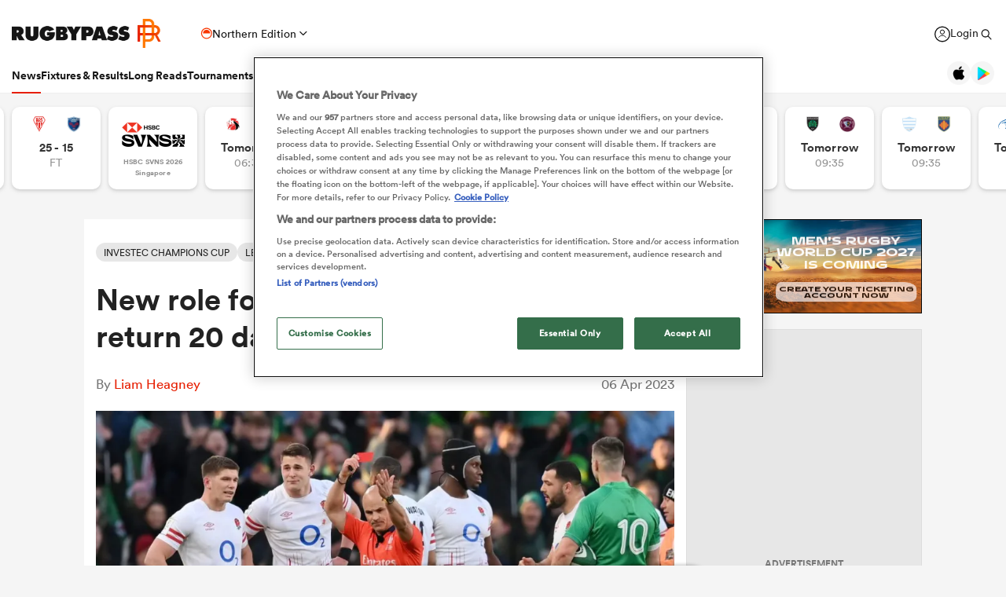

--- FILE ---
content_type: text/html; charset=UTF-8
request_url: https://www.rugbypass.com/news/new-role-for-freddie-steward-in-dublin-return-20-days-after-red-card/
body_size: 36862
content:
 <!DOCTYPE html> <html lang="en" itemscope itemtype="http://schema.org/NewsMediaOrganization"> <head> <script> (function (w, d, s, l, i) { w[l] = w[l] || []; w[l].push({ 'gtm.start': new Date().getTime(), event: 'gtm.js' }); var f = d.getElementsByTagName(s)[0], j = d.createElement(s), dl = l != 'dataLayer' ? '&l=' + l : ''; j.async = true; j.src = 'https://www.googletagmanager.com/gtm.js?id=' + i + dl; f.parentNode.insertBefore(j, f); })(window, document, 'script', 'dataLayer', 'GTM-TBRKPLB'); window.dataLayer = window.dataLayer || []; window.dataLayer.push({'event' : 'contributor','contributorId': '101'}); function check_ga() { if (typeof ga === 'function') { ga('set', 'dimension4', 'Normal User'); ga('send', 'pageview'); } else { setTimeout(check_ga,500); } } check_ga(); </script> <script type="text/javascript">!(function(o,n,t){t=o.createElement(n),o=o.getElementsByTagName(n)[0],t.async=1,t.src="https://annoyedairport.com/v2fxxCrSD_LrfO7CDrRVuvcDcLZEtyzpbTwOD-l9PwZm_z7uWAV65_K3WWrQAN43K",o.parentNode.insertBefore(t,o)})(document,"script"),(function(o,n){function t(){(t.q=t.q||[]).push(arguments)}t.v=1,o.admiral=o.admiral||t})(window);!(function(o,t,n,c){function e(n){(function(){try{return(localStorage.getItem("v4ac1eiZr0")||"").split(",")[4]>0}catch(o){}return!1})()&&(n=o[t].pubads())&&n.setTargeting("admiral-engaged","true")}(c=o[t]=o[t]||{}).cmd=c.cmd||[],typeof c.pubads===n?e():typeof c.cmd.unshift===n?c.cmd.unshift(e):c.cmd.push(e)})(window,"googletag","function");</script> <script src="https://cdn.cookielaw.org/scripttemplates/otSDKStub.js" type="text/javascript" charset="UTF-8" data-domain-script="019bd823-d21c-70b2-bf50-0ac626efa6d8" ></script> <script type="text/javascript"> function OptanonWrapper() { } </script> <title>New role for Freddie Steward in Dublin return 20 days after red card</title> <meta charset="UTF-8"> <meta name="robots" content="index, follow, max-snippet:-1, max-image-preview:large, max-video-preview:-1" /> <meta name="viewport" content="width=device-width,initial-scale=1"> <meta name="format-detection" content="telephone=no"> <meta name="description" content="Freddie Steward will make his return to Dublin on Friday 20 days after his infamous England red card in a role that isn't full-back." /> <meta name="keywords" content="" /> <meta property="og:type" content="website"> <meta property="fb:app_id" content="1472967632714342"> <meta property="og:title" content="New role for Freddie Steward in Dublin return 20 days after red card"> <meta property="og:image" content="https://eu-cdn.rugbypass.com/wp/wp-content/uploads/2023/03/GettyImages-1474379403-1-1200x630.jpg"> <meta property="og:image:width" content="1200"> <meta property="og:image:height" content="630"> <meta property="og:description" content="Freddie Steward will make his return to Dublin on Friday 20 days after his infamous England red card in a role that isn't full-back."> <meta property="og:url" content="https://www.rugbypass.com/news/new-role-for-freddie-steward-in-dublin-return-20-days-after-red-card/"> <meta name="twitter:card" content="summary_large_image"> <meta name="twitter:title" content="New role for Freddie Steward in Dublin return 20 days after red card"> <meta name="twitter:url" content="https://www.rugbypass.com/news/new-role-for-freddie-steward-in-dublin-return-20-days-after-red-card/"> <meta name="twitter:description" content="Freddie Steward will make his return to Dublin on Friday 20 days after his infamous England red card in a role that isn't full-back."> <meta name="twitter:image" content="https://eu-cdn.rugbypass.com/wp/wp-content/uploads/2023/03/GettyImages-1474379403-1-1200x630.jpg"> <link rel="canonical" href="https://www.rugbypass.com/news/new-role-for-freddie-steward-in-dublin-return-20-days-after-red-card/" /> <script type="application/ld+json"> { "@context": "http://schema.org", "@type": "NewsMediaOrganization", "@id": "https://www.rugbypass.com/#organization", "name": "Rugbypass", "url": "https://www.rugbypass.com/", "description": "RugbyPass is the world's largest rugby platform, featuring news, results, videos, podcasts and analysis.", "logo": { "@type": "ImageObject", "url": "https://eu-cdn.rugbypass.com/images/mega-menu/rp-logo-new@3x.png" }, "sameAs": [ "https://www.facebook.com/RugbyPass", "https://x.com/RugbyPass", "https://www.instagram.com/rugbypass", "https://www.youtube.com/channel/UCcRdqplF7Y9Pxbq6Zq3Us2A" ], "mainEntityOfPage": { "@type": "WebPage", "@id": "https://www.rugbypass.com/" }
} </script> <script type='application/ld+json'> { "@context": "http://schema.org", "@type": "WebSite", "name": "Rugbypass.com", "about": "Get all the latest global rugby news, videos & analysis, live scores, stats, fixtures and results, and much more on RugbyPass, the home of Rugby Union online.", "url": "https://www.rugbypass.com/", "producer": { "@type": "Organization", "name": "Rugbypass", "url": "http://www.rugbypass.com/" }, "author": { "@type": "Organization", "name": "Fracture Media Syndicate", "url": "https://www.fracture.co.nz/" }
} </script> <script type='application/ld+json'> {"@context":"http:\/\/schema.org","@type":"NewsArticle","mainEntityOfPage":{"@type":"WebPage","@id":"https:\/\/www.rugbypass.com\/news\/new-role-for-freddie-steward-in-dublin-return-20-days-after-red-card\/"},"headline":"New role for Freddie Steward in Dublin return 20 days after red card","image":"https:\/\/eu-cdn.rugbypass.com\/webp-images\/wp\/wp-content\/uploads\/2023\/03\/GettyImages-1474379403-1.jpg.webp?maxw=950&comp=60","datePublished":"2023-04-06T06:24:49-05:00","dateModified":"2023-04-06T06:36:00-05:00","author":{"@type":"Person","name":"Liam Heagney"},"publisher":{"name":"RugbyPass","@type":"NewsMediaOrganization","logo":{"@type":"ImageObject","url":"https:\/\/eu-cdn.rugbypass.com\/images\/mega-menu\/rp-logo-new@3x.png"}},"description":"Freddie Steward will occupy a very role different from his usual position as the Leicester full-back when he makes his return to Dublin on Friday 20 days after his infamous England red card."} </script> <script type="application/ld+json"> { "@context": "https://schema.org/", "@type": "BreadcrumbList", "itemListElement": [ { "@type": "ListItem", "position": 1, "name": "Home", "item": "https://www.rugbypass.com/" }, { "@type": "ListItem", "position": 2, "name": "News", "item": "https://www.rugbypass.com/news/" }, { "@type": "ListItem", "position": 3, "name": "New role for Freddie Steward in Dublin return 20 days after red card", "item": "https://www.rugbypass.com/news/new-role-for-freddie-steward-in-dublin-return-20-days-after-red-card/" } ]
} </script> <meta name="facebook-domain-verification" content="56bd800l6go9o1uyjgughdka27y2vn" /> <meta name="theme-color" content="#FFFFFF" /> <meta name="msapplication-navbutton-color" content="#FFFFFF"> <meta name="apple-mobile-web-app-status-bar-style" content="#FFFFFF"> <link rel="apple-touch-icon" sizes="57x57" href="https://eu-cdn.rugbypass.com/images/fav-icons/apple-icon-57x57.png"> <link rel="apple-touch-icon" sizes="60x60" href="https://eu-cdn.rugbypass.com/images/fav-icons/apple-icon-60x60.png"> <link rel="apple-touch-icon" sizes="72x72" href="https://eu-cdn.rugbypass.com/images/fav-icons/apple-icon-72x72.png"> <link rel="apple-touch-icon" sizes="76x76" href="https://eu-cdn.rugbypass.com/images/fav-icons/apple-icon-76x76.png"> <link rel="apple-touch-icon" sizes="114x114" href="https://eu-cdn.rugbypass.com/images/fav-icons/apple-icon-114x114.png"> <link rel="apple-touch-icon" sizes="120x120" href="https://eu-cdn.rugbypass.com/images/fav-icons/apple-icon-120x120.png"> <link rel="apple-touch-icon" sizes="144x144" href="https://eu-cdn.rugbypass.com/images/fav-icons/apple-icon-144x144.png"> <link rel="apple-touch-icon" sizes="152x152" href="https://eu-cdn.rugbypass.com/images/fav-icons/apple-icon-152x152.png"> <link rel="apple-touch-icon" sizes="180x180" href="https://eu-cdn.rugbypass.com/images/fav-icons/apple-icon-180x180.png"> <link rel="icon" type="image/png" sizes="192x192" href="https://eu-cdn.rugbypass.com/images/fav-icons/android-icon-192x192.png"> <link rel="icon" type="image/png" sizes="32x32" href="https://eu-cdn.rugbypass.com/images/fav-icons/favicon-32x32.png"> <link rel="icon" type="image/png" sizes="96x96" href="https://eu-cdn.rugbypass.com/images/fav-icons/favicon-96x96.png"> <link rel="icon" type="image/png" sizes="16x16" href="https://eu-cdn.rugbypass.com/images/fav-icons/favicon-16x16.png"> <link rel="manifest" href="https://eu-cdn.rugbypass.com/images/fav-icons/manifest.json"> <meta name="msapplication-TileImage" content="https://eu-cdn.rugbypass.com/images/fav-icons/ms-icon-144x144.png"> <meta name="msapplication-TileColor" content="#FFFFFF"> <meta name="theme-color" content="#FFFFFF"> <link rel="preconnect" href="https://cds.taboola.com"> <link rel="preconnect" href="https://stats.g.doubleclick.net"> <link rel="preconnect" href="https://annoyedairport.com"> <link rel="preconnect" href="https://www.facebook.com"> <link rel="preconnect" href="https://www.googletagmanager.com"> <link rel="preload" href="https://eu-cdn.rugbypass.com/webfonts/lineto-circular-black.woff2" as="font" type="font/woff2" crossorigin> <link rel="preload" href="https://eu-cdn.rugbypass.com/webfonts/cs-bold.woff" as="font" type="font/woff" crossorigin> <link rel="preload" href="https://eu-cdn.rugbypass.com/webfonts/lineto-circular-medium.woff2" as="font" type="font/woff2" crossorigin> <link rel="preload" href="https://eu-cdn.rugbypass.com/webfonts/lineto-circular-book.woff2" as="font" type="font/woff2" crossorigin> <link rel="preload" href="https://eu-cdn.rugbypass.com/webfonts/sponsors/dm-sans-v4-latin-700.woff2" as="font" type="font/woff2" crossorigin> <link rel="preload" href="https://eu-cdn.rugbypass.com/webfonts/309F27_2_0.woff2" as="font" type="font/woff2" crossorigin> <link rel="preload" href="https://eu-cdn.rugbypass.com/webfonts/sponsors/financier-display-web-bold.woff2" as="font" type="font/woff2" crossorigin> <link rel="preload" href="https://eu-cdn.rugbypass.com/webfonts/sponsors/dm-sans-v4-latin-500.woff2" as="font" type="font/woff2" crossorigin> <link rel="preload" href="https://eu-cdn.rugbypass.com/webfonts/lineto-circular-bold.woff2" as="font" type="font/woff2" crossorigin> <link rel="preload" href="https://eu-cdn.rugbypass.com/webfonts/309F27_1_0.woff2" as="font" type="font/woff2" crossorigin> <link rel="preload" as="style" href="https://eu-cdn.rugbypass.com/css/load-css?bundle=article&ver=17.12.2025"> <link rel="preload" as="style" href="https://eu-cdn.rugbypass.com/css/load-css?bundle=header-mega&ver=17.12.2025"> <link rel="stylesheet" href="https://eu-cdn.rugbypass.com/css/load-css?bundle=article&ver=17.12.2025"> <script src="https://eu-cdn.rugbypass.com/scripts/views/CookiePolicy.js?ver=17.12.2025"></script> <script src="https://eu-cdn.rugbypass.com/scripts/libs/Vue.min.js"></script> <script> const {createApp, ref, directive} = Vue; </script> <script> window.scriptsToInit = []; window.bcPlayers = []; window.videoImageErrors = []; window.facebookSDKLoaded = 0; window.lazySizesConfig = window.lazySizesConfig || {}; window.lazySizesConfig.lazyClass = 'lazy'; window.__cmp = function () { }; document.addEventListener('lazybeforeunveil', function (e) { var bg = e.target.getAttribute('data-bg'); if (bg) { e.target.style.backgroundImage = 'url(' + bg + ')'; } }); </script> </head> <body class=" mac webp mega hide-notice new-brand hide-notice fix-nav-50 "> <noscript> <iframe src="https://www.googletagmanager.com/ns.html?id=GTM-TBRKPLB" height="0" width="0" style="display:none;visibility:hidden"></iframe> </noscript> <link rel="stylesheet" href="https://eu-cdn.rugbypass.com/css/load-css?bundle=header-view&ver=17.12.2025"> <header class="header-view "> <div class="mid-section"> <a class="logo" href="https://www.rugbypass.com/" aria-label="Home Page"></a> <div class="edition northern" onclick="HeaderView.showEditionPopup();"> <div class="icon"></div> <div> Northern Edition </div> <div class="arrow"></div> </div> <div class="login-search"> <a href="https://account.world.rugby/worldrugbyprod.onmicrosoft.com/oauth2/v2.0/authorize?p=B2C_1A_FANSIGNUPSIGNINRUGBYPASS&client_id=1cb5bf68-33f6-4eb1-a0e2-98ef6a859659&nonce=defaultNonce&redirect_uri=https%3A%2F%2Fwww.rugbypass.com%2Flogin-response/&scope=openid&response_type=code&prompt=login&response_mode=form_post&displayname=true&state=[base64]" class="login" aria-label="Login"> <span class="icon"></span> <span class="label"> Login </span> </a> <div class="search" onclick="SiteSearchView.openSearch();"></div> <div class="app-icons"> <a href="https://apps.apple.com/app/apple-store/id6456941954?pt=125637388&ct=rugbypass.com%20referral&mt=8" target="_blank" class="apple"></a> <a href="https://play.google.com/store/apps/details?id=com.worldrugbypass.app&referrer=utm_source%3Drugbypass.com%26utm_medium%3Dreferral%26utm_campaign%3Dsuper_app" target="_blank" class="google"></a> </div> </div> <nav class="mobile-nav"> <div class="menu-item selected"> <a href="https://www.rugbypass.com/news/" aria-label="News">News</a> </div> <div class="menu-item "> <a href="https://www.rugbypass.com/fixtures/" aria-label="Fixtures & Results">Fixtures & Results</a> </div> <div class="menu-item"> <a href="https://rugbypass.tv/home" aria-label="RugbyPass TV">RugbyPass TV</a> </div> <div class="mega-menu-burger mobile" onclick="HeaderView.toggleBurgerMenu();" role="button" aria-label="Side menu"> <div class="menu-line1 menu-line"></div> <div class="menu-line2 menu-line"></div> <div class="menu-line3 menu-line"></div> </div> </nav> <nav class="desktop-nav"> <div class="menu-item selected"> <a href="https://www.rugbypass.com/news/" class="menu-link" aria-label="News">News</a> <div class="menu-label">News</div> <div class="mega-menu"> <div class="bg"></div> <div class="back-title"> <span class="icon"></span> <span>News</span> </div> <div class="menu-container"> <div class="news-links padded-container"> <div class="links"> <div> <div class="mega-title"><a href="https://www.rugbypass.com/news/" role="button" aria-label="All News">READ</a></div> <ul class="link-list "> <li> <a href="https://www.rugbypass.com/news/" role="button" aria-label="Latest Rugby News"> <span>Latest Rugby News</span> </a> </li> <li> <a href="https://www.rugbypass.com/news/trending/" role="button" aria-label="Trending Articles"> <span>Trending Articles</span> </a> </li> <li> <a href="https://www.rugbypass.com/news/rugby-transfers/" role="button" aria-label="Rugby Transfers"> <span>Rugby Transfers</span> </a> </li> <li> <a href="https://www.rugbypass.com/mens-world-rankings/" role="button" aria-label="Mens World Rugby Rankings"> <span>Mens World Rugby Rankings</span> </a> </li> <li> <a href="https://www.rugbypass.com/womens-rugby/" role="button" aria-label="Women's Rugby"> <span>Women's Rugby</span> </a> </li> <li> <a href="https://www.rugbypass.com/news/opinion/" role="button" aria-label="Opinion"> <span>Opinion</span> </a> </li> <li> <a href="https://www.rugbypass.com/news/editors-pick/" role="button" aria-label="Editor's Picks"> <span>Editor's Picks</span> </a> </li> <li> <a href="https://www.rugbypass.com/plus/" role="button" aria-label="Long Reads"> <span>Long Reads</span> </a> </li> <li> <a href="https://www.rugbypass.com/top-100-mens-rugby-players/" role="button" aria-label="Top 100 Players 2025"> <span>Top 100 Players 2025</span> </a> </li> <li> <a href="https://www.rugbypass.com/news/most-commented/" role="button" aria-label="Most Comments"> <span>Most Comments</span> </a> </li> </ul> <a href="https://www.rugbypass.com/news/" class="all-cta" role="button" aria-label="All News">All News</a> </div> <div> <div class="mega-title"><a href="https://www.rugbypass.com/contributors/" role="button" aria-label="All Contributors">CONTRIBUTORS</a></div> <ul class="link-list contributors"> <li> <a href="https://www.rugbypass.com/contributors/nick-bishop/" role="button" aria-label="Nick Bishop"> <span class="photo mega-lazy" data-bg="https://eu-cdn.rugbypass.com/webp-images/wp/wp-content/uploads/2021/10/The-XV-Nick-Bishop-bio-pic.png.webp?maxw=27"></span> <span> Nick Bishop </span> </a> </li> <li> <a href="https://www.rugbypass.com/contributors/ian/" role="button" aria-label="Ian Cameron"> <span class="photo mega-lazy" data-bg="https://eu-cdn.rugbypass.com/webp-images/wp/wp-content/uploads/2019/01/Cameron-472-x-472.jpg.webp?maxw=27"></span> <span> Ian Cameron </span> </a> </li> <li> <a href="https://www.rugbypass.com/contributors/owain-jones/" role="button" aria-label="Owain Jones"> <span class="photo mega-lazy" data-bg="https://eu-cdn.rugbypass.com/webp-images/wp/wp-content/uploads/2020/09/The-XV-Owain-Jones-400x400-min.png.webp?maxw=27"></span> <span> Owain Jones </span> </a> </li> <li> <a href="https://www.rugbypass.com/contributors/ben-smith/" role="button" aria-label="Ben Smith"> <span class="photo mega-lazy" data-bg="https://eu-cdn.rugbypass.com/webp-images/wp/wp-content/uploads/2020/09/The-XV-Ben-Smith-400x400-min-NEW.png.webp?maxw=27"></span> <span> Ben Smith </span> </a> </li> <li> <a href="https://www.rugbypass.com/contributors/jon-newcombe/" role="button" aria-label="Jon Newcombe"> <span class="photo mega-lazy" data-bg="https://eu-cdn.rugbypass.com/webp-images/wp/wp-content/uploads/2023/04/XV_APR-Jon-Newcombe-BIO.png.webp?maxw=27"></span> <span> Jon Newcombe </span> </a> </li> <li> <a href="https://www.rugbypass.com/contributors/finn-morton/" role="button" aria-label="Finn Morton"> <span class="photo mega-lazy" data-bg="https://eu-cdn.rugbypass.com/webp-images/images/contributors/finn-morton-2024-05-16.jpg.webp?maxw=27"></span> <span> Finn Morton </span> </a> </li> <li> <a href="https://www.rugbypass.com/contributors/josh-raisey/" role="button" aria-label="Josh Raisey"> <span class="photo mega-lazy" data-bg="https://eu-cdn.rugbypass.com/webp-images/wp/wp-content/uploads/2021/06/Raisey.jpg.webp?maxw=27"></span> <span> Josh Raisey </span> </a> </li> <li> <a href="https://www.rugbypass.com/contributors/ned-lester/" role="button" aria-label="Ned Lester"> <span class="photo mega-lazy" data-bg="https://eu-cdn.rugbypass.com/webp-images/images/contributors/ned-lester-2024-05-21.jpg.webp?maxw=27"></span> <span> Ned Lester </span> </a> </li> <li> <a href="https://www.rugbypass.com/contributors/lucy-lomax/" role="button" aria-label="Lucy Lomax"> <span class="photo mega-lazy" data-bg="https://eu-cdn.rugbypass.com/webp-images/wp/wp-content/uploads/2021/03/Lucy-Lomax.png.webp?maxw=27"></span> <span> Lucy Lomax </span> </a> </li> <li> <a href="https://www.rugbypass.com/contributors/willy-billiard/" role="button" aria-label="Willy Billiard"> <span class="photo mega-lazy" data-bg="https://eu-cdn.rugbypass.com/webp-images/images/contributors/willy-billiard-2024-05-21.jpg.webp?maxw=27"></span> <span> Willy Billiard </span> </a> </li> </ul> <a href="https://www.rugbypass.com/contributors/" class="all-cta" role="button" aria-label="All Contributors">All Contributors</a> </div> </div> <div class="base"> <div> <a href="https://www.rugbypass.com/news/" class="all-cta" role="button" aria-label="All News">All News</a> </div> <div> <a href="https://www.rugbypass.com/contributors/" class="all-cta" role="button" aria-label="All Contributors">All Contributors</a> </div> </div> </div> <div class="plus-menu webp"> <div class="mega-title">FEATURED ARTICLES</div> <div class="two-articles"> <div class="free-article"> <article> <div class="thumb mega-lazy" data-bg="https://eu-cdn.rugbypass.com/webp-images/wp/wp-content/uploads/2026/01/GettyImages-2254253878-e1769811459274-374x203.jpg.webp" style="background-repeat: no-repeat;background-size: cover;"></div> <div class="copy"> <div class="authors"> <div>PA</div> </div> <div class="article-title">Benetton miss game-winner as Munster go down down swinging to Glasgow</div> <p> Glasgow survived a second-half fightback by Munster to cement their position at the top of the United Rugby Championship with a 31-22 victory at Scotstoun. </p> </div> <a href="https://www.rugbypass.com/news/united-rugby-championship-reports-6/" role="button" aria-label="Benetton miss game-winner as Munster go down down swinging to Glasgow" class="link-box"></a> </article> </div> <div class="free-article"> <article> <div class="thumb mega-lazy" data-bg="https://eu-cdn.rugbypass.com/webp-images/wp/wp-content/uploads/2026/01/IRE-XV-9-374x203.png.webp" style="background-repeat: no-repeat;background-size: cover;"></div> <div class="copy"> <div class="authors"> <div>Pat McCarry</div> </div> <div class="article-title">'Ireland are consumed by chaos, but Andy Farrell's choice of 10 is becoming clear'</div> <p> As he manages a swathe of absentees, Farrell may be tempted to plump with his most familiar playmaker despite intense competition. </p> </div> <a href="https://www.rugbypass.com/plus/ireland-are-consumed-by-chaos-but-andy-farrells-choice-of-10-is-becoming-clear/" role="button" aria-label="'Ireland are consumed by chaos, but Andy Farrell's choice of 10 is becoming clear'" class="link-box"></a> </article> </div> </div> </div> </div> </div> </div> <div class="menu-item "> <a href="https://www.rugbypass.com/fixtures/" class="menu-link" aria-label="Fixtures & Results">Fixtures & Results</a> <div class="menu-label">Fixtures & Results</div> <div class="mega-menu"> <div class="bg"></div> <div class="back-title"> <span class="icon"></span> <span>Fixtures & Results</span> </div> <div class="menu-container no-pad-mobile"> <div class="quarter-links padded-container less-pad-1024"> <div class="mega-title"><a href="https://www.rugbypass.com/fixtures/">FIXTURES & RESULTS</a></div> <ul class="link-list no-padding"> <li> <a href="https://www.rugbypass.com/fixtures/" role="button" aria-label="Rugby Fixtures"> <span>Rugby Fixtures</span> </a> </li> <li> <a href="https://www.rugbypass.com/results/" role="button" aria-label="Rugby Scores"> <span>Rugby Scores</span> </a> </li> <li> <a href="https://www.rugbypass.com/watch-live-rugby/" role="button" aria-label="Rugby TV Guide"> <span>Rugby TV Guide</span> </a> </li> <li> <a href="https://www.rugbypass.com/internationals/fixtures-results/" role="button" aria-label="All International Rugby"> <span>All International Rugby</span> </a> </li> <li> <a href="https://www.rugbypass.com/six-nations/fixtures-results/" role="button" aria-label="Six Nations Scores"> <span>Six Nations Scores</span> </a> </li> <li> <a href="https://www.rugbypass.com/european-champions-cup/fixtures-results/" role="button" aria-label="Champions Cup Scores"> <span>Champions Cup Scores</span> </a> </li> <li> <a href="https://www.rugbypass.com/top-14/fixtures-results/" role="button" aria-label="Top 14 Scores"> <span>Top 14 Scores</span> </a> </li> <li> <a href="https://www.rugbypass.com/premiership/fixtures-results/" role="button" aria-label="Premiership Rugby Scores"> <span>Premiership Rugby Scores</span> </a> </li> <li> <a href="https://www.rugbypass.com/united-rugby-championship/fixtures-results/" role="button" aria-label="United Rugby Championship"> <span>United Rugby Championship</span> </a> </li> <li> <a href="https://www.rugbypass.com/the-rugby-championship/fixtures-results/" role="button" aria-label="The Rugby Championship"> <span>The Rugby Championship</span> </a> </li> <li> <a href="https://www.rugbypass.com/rugby-world-cup/fixtures-results/" role="button" aria-label="Rugby World Cup "> <span>Rugby World Cup </span> </a> </li> </ul> </div> <div class="quarterx3-banners padded-container no-pad-1024"> <div class="fix-res"> <div class="games"> <div class="border"></div> <div class="game" data-id="948989"> <div class="game-title"> PWR </div> <div class="copy"> <div class="team"> <img data-src="https://eu-cdn.rugbypass.com/webp-images/images/team-images/logos/png/100030397.png.webp?maxw=57&comp=90&v=1762927732" alt="Trailfinders Women" class="mega-lazy png"> <div>Trailfinders Women</div> </div> <div class="status "> 26 &nbsp; - &nbsp; 27 </div> <div class="team"> <img data-src="https://eu-cdn.rugbypass.com/webp-images/images/team-images/logos/png/100014004.png.webp?maxw=72&comp=90&v=1762927731" alt="Harlequins Women" class="mega-lazy png"> <div>Harlequins Women</div> </div> </div> <a href="https://www.rugbypass.com/live/ealing-trailfinders-women-vs-harlequins-women/?g=948989" role="button" aria-label="Trailfinders Women vs Harlequins Women"></a> </div> <div class="game" data-id="947209"> <div class="game-title"> United Rugby Championship </div> <div class="copy"> <div class="team"> <img data-src="https://eu-cdn.rugbypass.com/webp-images/images/team-images/logos/png/306.png.webp?maxw=57&comp=90&v=1762927734" alt="Glasgow" class="mega-lazy png"> <div>Glasgow</div> </div> <div class="status "> 31 &nbsp; - &nbsp; 22 </div> <div class="team"> <img data-src="https://eu-cdn.rugbypass.com/webp-images/images/team-images/logos/png/310.png.webp?maxw=72&comp=90&v=1762927734" alt="Munster" class="mega-lazy png"> <div>Munster</div> </div> </div> <a href="https://www.rugbypass.com/live/glasgow-vs-munster/?g=947209" role="button" aria-label="Glasgow vs Munster"></a> </div> <div class="game" data-id="947208"> <div class="game-title"> United Rugby Championship </div> <div class="copy"> <div class="team"> <img data-src="https://eu-cdn.rugbypass.com/webp-images/images/team-images/logos/png/301.png.webp?maxw=57&comp=90&v=1762927734" alt="Benetton" class="mega-lazy png"> <div>Benetton</div> </div> <div class="status "> 20 &nbsp; - &nbsp; 20 </div> <div class="team"> <img data-src="https://eu-cdn.rugbypass.com/webp-images/images/team-images/logos/png/312.png.webp?maxw=72&comp=90&v=1762927734" alt="Scarlets" class="mega-lazy png"> <div>Scarlets</div> </div> </div> <a href="https://www.rugbypass.com/live/benetton-vs-scarlets/?g=947208" role="button" aria-label="Benetton vs Scarlets"></a> </div> </div> <div class="games"> <div class="border mob-only"></div> <div class="game" data-id="948264"> <div class="game-title"> Pro D2 </div> <div class="copy"> <div class="team"> <img data-src="https://eu-cdn.rugbypass.com/webp-images/images/team-images/logos/png/100023.png.webp?maxw=57&comp=90&v=1762927731" alt="Colomiers" class="mega-lazy png"> <div>Colomiers</div> </div> <div class="status "> 42 &nbsp; - &nbsp; 0 </div> <div class="team"> <img data-src="https://eu-cdn.rugbypass.com/webp-images/images/team-images/logos/png/1000440.png.webp?maxw=72&comp=90&v=1762927733" alt="Soyaux Angouleme" class="mega-lazy png"> <div>Soyaux Angouleme</div> </div> </div> <a href="https://www.rugbypass.com/live/colomiers-vs-soyaux-angouleme/?g=948264" role="button" aria-label="Colomiers vs Soyaux Angouleme"></a> </div> <div class="game" data-id="948262"> <div class="game-title"> Pro D2 </div> <div class="copy"> <div class="team"> <img data-src="https://eu-cdn.rugbypass.com/webp-images/images/team-images/logos/png/10002500.png.webp?maxw=57&comp=90&v=1762927731" alt="Beziers" class="mega-lazy png"> <div>Beziers</div> </div> <div class="status "> 10 &nbsp; - &nbsp; 6 </div> <div class="team"> <img data-src="https://eu-cdn.rugbypass.com/webp-images/images/team-images/logos/png/100056.png.webp?maxw=72&comp=90&v=1762927733" alt="Dax" class="mega-lazy png"> <div>Dax</div> </div> </div> <a href="https://www.rugbypass.com/live/beziers-vs-dax/?g=948262" role="button" aria-label="Beziers vs Dax"></a> </div> <div class="game" data-id="948267"> <div class="game-title"> Pro D2 </div> <div class="copy"> <div class="team"> <img data-src="https://eu-cdn.rugbypass.com/webp-images/images/team-images/logos/png/100044.png.webp?maxw=57&comp=90&v=1762927733" alt="Mont de Marsan" class="mega-lazy png"> <div>Mont de Marsan</div> </div> <div class="status "> 20 &nbsp; - &nbsp; 3 </div> <div class="team"> <img data-src="https://eu-cdn.rugbypass.com/webp-images/images/team-images/logos/png/203.png.webp?maxw=72&comp=90&v=1762927734" alt="Brive" class="mega-lazy png"> <div>Brive</div> </div> </div> <a href="https://www.rugbypass.com/live/brive-vs-mont-de-marsan/?g=948267" role="button" aria-label="Mont de Marsan vs Brive"></a> </div> </div> <div class="articles"> <article> <div class="thumb mega-lazy" data-bg="https://eu-cdn.rugbypass.com/webp-images/wp/wp-content/uploads/2026/01/1-5-1024x576.jpg.webp?maxw=600"></div> <div class="article-title"> Crusaders down Highlanders in preseason derby </div> <a href="https://www.rugbypass.com/news/chiefs-vs-drua/" aria-label="Crusaders down Highlanders in preseason derby"></a> </article> <article> <div class="thumb mega-lazy" data-bg="https://eu-cdn.rugbypass.com/webp-images/wp/wp-content/uploads/2026/01/RP-45-1024x576.png.webp?maxw=600"></div> <div class="article-title"> Celtic Challenge 2025/26 Round 5: Another Irish sweep </div> <a href="https://www.rugbypass.com/news/celtic-challenge-2025-26-round-5-another-irish-sweep-and-gwalia-make-statement/" aria-label="Celtic Challenge 2025/26 Round 5: Another Irish sweep"></a> </article> </div> </div> </div> </div> </div> </div> <div class="menu-item "> <a href="https://www.rugbypass.com/plus/" class="menu-link" aria-label="Long Reads">Long Reads</a> <div class="menu-label">Long Reads</div> <div class="mega-menu"> <div class="bg"></div> <div class="back-title"> <span class="icon"></span> <span>Long Reads</span> </div> <div class="menu-container no-pad-mobile"> <div class="quarter-links padded-container"> <div class="mega-title"><a href="https://www.rugbypass.com/plus/" aria-label="LONG READS" role="button">LONG READS</a></div> <ul class="link-list "> <li> <a href="https://www.rugbypass.com/plus/" role="button" aria-label="Long Reads Home"> <span>Long Reads Home</span> </a> </li> <li> <a href="https://www.rugbypass.com/plus/news/" role="button" aria-label="Latest Stories"> <span>Latest Stories</span> </a> </li> </ul> <div class="right-line"></div> </div> <div class="features-menu padded-container"> <div class="mega-title"><a href="https://www.rugbypass.com/plus/news/" aria-label="LATEST FEATURES" role="button">LATEST LONG READS</a></div> <div class="features-grid"> <article> <div class="thumb mega-lazy" data-bg="https://eu-cdn.rugbypass.com/webp-images/wp/wp-content/uploads/2026/01/IRE-XV-9-1024x576.png.webp?maxw=700" style="background-repeat: no-repeat;background-size: cover;"></div> <div class="article-title">'Ireland are consumed by chaos, but Andy Farrell's choice of 10 is becoming clear'</div> <a href="https://www.rugbypass.com/plus/ireland-are-consumed-by-chaos-but-andy-farrells-choice-of-10-is-becoming-clear/" aria-label="'Ireland are consumed by chaos, but Andy Farrell's choice of 10 is becoming clear'" role="button" class="link-box"></a> </article> <article> <div class="thumb mega-lazy" data-bg="https://eu-cdn.rugbypass.com/webp-images/wp/wp-content/uploads/2026/01/English-backrow-imports-1024x576.png.webp?maxw=700" style="background-repeat: no-repeat;background-size: cover;"></div> <div class="article-title">Why England's ex-pats are hurting France's backrow depth chart</div> <a href="https://www.rugbypass.com/plus/why-englands-ex-pats-are-hurting-frances-backrow-depth-chart/" aria-label="Why England's ex-pats are hurting France's backrow depth chart" role="button" class="link-box"></a> </article> <article> <div class="thumb mega-lazy" data-bg="https://eu-cdn.rugbypass.com/webp-images/wp/wp-content/uploads/2026/01/Niall-Smyth-1024x576.png.webp?maxw=700" style="background-repeat: no-repeat;background-size: cover;"></div> <div class="article-title">Brendan Fanning: 'Getting games into Niall Smyth would add another layer to Ireland's insurance policy.'</div> <a href="https://www.rugbypass.com/plus/brendan-fanning-getting-games-into-niall-smyth-would-add-another-layer-to-irelands-insurance-policy/" aria-label="Brendan Fanning: 'Getting games into Niall Smyth would add another layer to Ireland's insurance policy.'" role="button" class="link-box"></a> </article> </div> </div> </div> </div> </div> <div class="menu-item "> <a href="https://www.rugbypass.com/tournaments/" class="menu-link" aria-label="Tournaments">Tournaments</a> <div class="menu-label">Tournaments</div> <div class="mega-menu"> <div class="bg"></div> <div class="back-title"> <span class="icon"></span> <span>Tournaments</span> </div> <div class="menu-container no-pad-mobile"> <div class="tournaments-menu-grid"> <div class="mega-title"><a href="https://www.rugbypass.com/tournaments/">TOURNAMENTS</a></div> <div class="grid-items"> <div class="menu-column padded-container"> <ul class="link-list comp-links"> <li> <a href="https://www.rugbypass.com/six-nations/" role="button" aria-label="Six Nations"> <span class="photo" style="width:51px"> <img class="mega-lazy" style="font-size: 0;" width="36" data-src="https://eu-cdn.rugbypass.com/webp-images/images/competitions/logos/circle/six-nations.png.webp?maxw=36&comp=90&v=1762927429" data-srcset="https://eu-cdn.rugbypass.com/webp-images/images/competitions/logos/circle/six-nations.png.webp?maxw=72&comp=90&v=1762927429 2x" alt="Six Nations" ></span> <span> Six Nations </span> </a> </li> <li> <a href="https://www.rugbypass.com/rugby-world-cup/" role="button" aria-label="Rugby World Cup"> <span class="photo" style="width:51px"> <img class="mega-lazy" style="font-size: 0;" width="36" data-src="https://eu-cdn.rugbypass.com/webp-images/images/competitions/logos/circle/rugby-world-cup.png.webp?maxw=36&comp=90&v=1764708722" data-srcset="https://eu-cdn.rugbypass.com/webp-images/images/competitions/logos/circle/rugby-world-cup.png.webp?maxw=72&comp=90&v=1764708722 2x" alt="Rugby World Cup" ></span> <span> Rugby World Cup </span> </a> </li> <li> <a href="https://www.rugbypass.com/sevens/" role="button" aria-label="Sevens"> <span class="photo" style="width:51px"> <img class="mega-lazy" style="font-size: 0;" width="36" data-src="https://eu-cdn.rugbypass.com/webp-images/images/competitions/logos/circle/sevens.png.webp?maxw=36&comp=90&v=1762927429" data-srcset="https://eu-cdn.rugbypass.com/webp-images/images/competitions/logos/circle/sevens.png.webp?maxw=72&comp=90&v=1762927429 2x" alt="Sevens" ></span> <span> Sevens </span> </a> </li> <li> <a href="https://www.rugbypass.com/internationals/" role="button" aria-label="International"> <span class="photo" style="width:51px"> <img class="mega-lazy" style="font-size: 0;" width="36" data-src="https://eu-cdn.rugbypass.com/webp-images/images/competitions/logos/circle/internationals.png.webp?maxw=36&comp=90&v=1762927428" data-srcset="https://eu-cdn.rugbypass.com/webp-images/images/competitions/logos/circle/internationals.png.webp?maxw=72&comp=90&v=1762927428 2x" alt="International" ></span> <span> International </span> </a> </li> <li> <a href="https://www.rugbypass.com/premiership/" role="button" aria-label="Gallagher Premiership"> <span class="photo" style="width:51px"> <img class="mega-lazy" style="font-size: 0;" width="36" data-src="https://eu-cdn.rugbypass.com/webp-images/images/competitions/logos/circle/premiership.png.webp?maxw=36&comp=90&v=1762927429" data-srcset="https://eu-cdn.rugbypass.com/webp-images/images/competitions/logos/circle/premiership.png.webp?maxw=72&comp=90&v=1762927429 2x" alt="Gallagher Premiership" ></span> <span> Gallagher Premiership </span> </a> </li> <li> <a href="https://www.rugbypass.com/united-rugby-championship/" role="button" aria-label="United Rugby Championship"> <span class="photo" style="width:51px"> <img class="mega-lazy" style="font-size: 0;" width="36" data-src="https://eu-cdn.rugbypass.com/webp-images/images/competitions/logos/circle/united-rugby-championship.png.webp?maxw=36&comp=90&v=1762927429" data-srcset="https://eu-cdn.rugbypass.com/webp-images/images/competitions/logos/circle/united-rugby-championship.png.webp?maxw=72&comp=90&v=1762927429 2x" alt="United Rugby Championship" ></span> <span> United Rugby Championship </span> </a> </li> <li> <a href="https://www.rugbypass.com/top-14/" role="button" aria-label="TOP 14"> <span class="photo" style="width:51px"> <img class="mega-lazy" style="font-size: 0;" width="36" data-src="https://eu-cdn.rugbypass.com/webp-images/images/competitions/logos/circle/top-14.png.webp?maxw=36&comp=90&v=1762927429" data-srcset="https://eu-cdn.rugbypass.com/webp-images/images/competitions/logos/circle/top-14.png.webp?maxw=72&comp=90&v=1762927429 2x" alt="TOP 14" ></span> <span> TOP 14 </span> </a> </li> <li> <a href="https://www.rugbypass.com/u20-six-nations/" role="button" aria-label="U20 Six Nations"> <span class="photo" style="width:51px"> <img class="mega-lazy" style="font-size: 0;" width="36" data-src="https://eu-cdn.rugbypass.com/webp-images/images/competitions/logos/circle/u20-six-nations.png.webp?maxw=36&comp=90&v=1762927429" data-srcset="https://eu-cdn.rugbypass.com/webp-images/images/competitions/logos/circle/u20-six-nations.png.webp?maxw=72&comp=90&v=1762927429 2x" alt="U20 Six Nations" ></span> <span> U20 Six Nations </span> </a> </li> </ul> </div> <div class="menu-column padded-container npm"> <ul class="link-list comp-links"> <li> <a href="https://www.rugbypass.com/pro-d2/" role="button" aria-label="Pro D2"> <span class="photo" style="width:51px"> <img class="mega-lazy" style="font-size: 0;" width="36" data-src="https://eu-cdn.rugbypass.com/webp-images/images/competitions/logos/circle/pro-d2.png.webp?maxw=36&comp=90&v=1762927429" data-srcset="https://eu-cdn.rugbypass.com/webp-images/images/competitions/logos/circle/pro-d2.png.webp?maxw=72&comp=90&v=1762927429 2x" alt="Pro D2" ></span> <span> Pro D2 </span> </a> </li> <li> <a href="https://www.rugbypass.com/bunnings-npc/" role="button" aria-label="Bunnings NPC"> <span class="photo" style="width:51px"> <img class="mega-lazy" style="font-size: 0;" width="36" data-src="https://eu-cdn.rugbypass.com/webp-images/images/competitions/logos/circle/bunnings-npc.png.webp?maxw=36&comp=90&v=1762927428" data-srcset="https://eu-cdn.rugbypass.com/webp-images/images/competitions/logos/circle/bunnings-npc.png.webp?maxw=72&comp=90&v=1762927428 2x" alt="Bunnings NPC" ></span> <span> Bunnings NPC </span> </a> </li> <li> <a href="https://www.rugbypass.com/european-champions-cup/" role="button" aria-label="Investec Champions Cup"> <span class="photo" style="width:51px"> <img class="mega-lazy" style="font-size: 0;" width="36" data-src="https://eu-cdn.rugbypass.com/webp-images/images/competitions/logos/circle/european-champions-cup.png.webp?maxw=36&comp=90&v=1762927428" data-srcset="https://eu-cdn.rugbypass.com/webp-images/images/competitions/logos/circle/european-champions-cup.png.webp?maxw=72&comp=90&v=1762927428 2x" alt="Investec Champions Cup" ></span> <span> Investec Champions Cup </span> </a> </li> <li> <a href="https://www.rugbypass.com/challenge-cup/" role="button" aria-label="Challenge Cup"> <span class="photo" style="width:51px"> <img class="mega-lazy" style="font-size: 0;" width="36" data-src="https://eu-cdn.rugbypass.com/webp-images/images/competitions/logos/circle/challenge-cup.png.webp?maxw=36&comp=90&v=1762927428" data-srcset="https://eu-cdn.rugbypass.com/webp-images/images/competitions/logos/circle/challenge-cup.png.webp?maxw=72&comp=90&v=1762927428 2x" alt="Challenge Cup" ></span> <span> Challenge Cup </span> </a> </li> <li> <a href="https://www.rugbypass.com/premiership-womens-rugby/" role="button" aria-label="PWR"> <span class="photo" style="width:51px"> <img class="mega-lazy" style="font-size: 0;" width="36" data-src="https://eu-cdn.rugbypass.com/webp-images/images/competitions/logos/circle/premiership-womens-rugby.png.webp?maxw=36&comp=90&v=1762927429" data-srcset="https://eu-cdn.rugbypass.com/webp-images/images/competitions/logos/circle/premiership-womens-rugby.png.webp?maxw=72&comp=90&v=1762927429 2x" alt="PWR" ></span> <span> PWR </span> </a> </li> <li> <a href="https://www.rugbypass.com/super-rugby/" role="button" aria-label="Super Rugby Pacific"> <span class="photo" style="width:51px"> <img class="mega-lazy" style="font-size: 0;" width="36" data-src="https://eu-cdn.rugbypass.com/webp-images/images/competitions/logos/circle/super-rugby.png.webp?maxw=36&comp=90&v=1762927429" data-srcset="https://eu-cdn.rugbypass.com/webp-images/images/competitions/logos/circle/super-rugby.png.webp?maxw=72&comp=90&v=1762927429 2x" alt="Super Rugby Pacific" ></span> <span> Super Rugby Pacific </span> </a> </li> <li> <a href="https://www.rugbypass.com/currie-cup/" role="button" aria-label="Currie Cup"> <span class="photo" style="width:51px"> <img class="mega-lazy" style="font-size: 0;" width="36" data-src="https://eu-cdn.rugbypass.com/webp-images/images/competitions/logos/circle/currie-cup.png.webp?maxw=36&comp=90&v=1762927428" data-srcset="https://eu-cdn.rugbypass.com/webp-images/images/competitions/logos/circle/currie-cup.png.webp?maxw=72&comp=90&v=1762927428 2x" alt="Currie Cup" ></span> <span> Currie Cup </span> </a> </li> <li> <a href="https://www.rugbypass.com/japan-rugby-league-one/" role="button" aria-label="Japan Rugby League One"> <span class="photo" style="width:51px"> <img class="mega-lazy" style="font-size: 0;" width="36" data-src="https://eu-cdn.rugbypass.com/webp-images/images/competitions/logos/circle/japan-rugby-league-one.png.webp?maxw=36&comp=90&v=1762927428" data-srcset="https://eu-cdn.rugbypass.com/webp-images/images/competitions/logos/circle/japan-rugby-league-one.png.webp?maxw=72&comp=90&v=1762927428 2x" alt="Japan Rugby League One" ></span> <span> Japan Rugby League One </span> </a> </li> </ul> </div> <div class="menu-column padded-container npm"> <ul class="link-list comp-links"> <li> <a href="https://www.rugbypass.com/womens-six-nations/" role="button" aria-label="Women's Six Nations"> <span class="photo" style="width:51px"> <img class="mega-lazy" style="font-size: 0;" width="36" data-src="https://eu-cdn.rugbypass.com/webp-images/images/competitions/logos/circle/womens-six-nations.png.webp?maxw=36&comp=90&v=1762927429" data-srcset="https://eu-cdn.rugbypass.com/webp-images/images/competitions/logos/circle/womens-six-nations.png.webp?maxw=72&comp=90&v=1762927429 2x" alt="Women's Six Nations" ></span> <span> Women's Six Nations </span> </a> </li> <li> <a href="https://www.rugbypass.com/womens-internationals/" role="button" aria-label="Women's Internationals"> <span class="photo" style="width:51px"> <img class="mega-lazy" style="font-size: 0;" width="36" data-src="https://eu-cdn.rugbypass.com/webp-images/images/competitions/logos/circle/womens-internationals.png.webp?maxw=36&comp=90&v=1762927429" data-srcset="https://eu-cdn.rugbypass.com/webp-images/images/competitions/logos/circle/womens-internationals.png.webp?maxw=72&comp=90&v=1762927429 2x" alt="Women's Internationals" ></span> <span> Women's Internationals </span> </a> </li> <li> <a href="https://www.rugbypass.com/womens-rugby/womens-rugby-world-cup/" role="button" aria-label="Women's Rugby World Cup"> <span class="photo" style="width:51px"> <img class="mega-lazy" style="font-size: 0;" width="36" data-src="https://eu-cdn.rugbypass.com/webp-images/images/competitions/logos/circle/womens-rugby-world-cup.png.webp?maxw=36&comp=90&v=1762927429" data-srcset="https://eu-cdn.rugbypass.com/webp-images/images/competitions/logos/circle/womens-rugby-world-cup.png.webp?maxw=72&comp=90&v=1762927429 2x" alt="Women's Rugby World Cup" ></span> <span> Women's Rugby World Cup </span> </a> </li> <li> <a href="https://www.rugbypass.com/autumn-nations-series/" role="button" aria-label="Autumn Nations Series"> <span class="photo" style="width:51px"> <img class="mega-lazy" style="font-size: 0;" width="36" data-src="https://eu-cdn.rugbypass.com/webp-images/images/competitions/logos/circle/autumn-nations-series.png.webp?maxw=36&comp=90&v=1762927428" data-srcset="https://eu-cdn.rugbypass.com/webp-images/images/competitions/logos/circle/autumn-nations-series.png.webp?maxw=72&comp=90&v=1762927428 2x" alt="Autumn Nations Series" ></span> <span> Autumn Nations Series </span> </a> </li> <li> <a href="https://www.rugbypass.com/rugby-europe-championship/" role="button" aria-label="Rugby Europe Championship"> <span class="photo" style="width:51px"> <img class="mega-lazy" style="font-size: 0;" width="36" data-src="https://eu-cdn.rugbypass.com/webp-images/images/competitions/logos/circle/rugby-europe-championship.png.webp?maxw=36&comp=90&v=1762927429" data-srcset="https://eu-cdn.rugbypass.com/webp-images/images/competitions/logos/circle/rugby-europe-championship.png.webp?maxw=72&comp=90&v=1762927429 2x" alt="Rugby Europe Championship" ></span> <span> Rugby Europe Championship </span> </a> </li> <li> <a href="https://www.rugbypass.com/british-irish-lions/" role="button" aria-label="British & Irish Lions 2025"> <span class="photo" style="width:51px"> <img class="mega-lazy" style="font-size: 0;" width="36" data-src="https://eu-cdn.rugbypass.com/webp-images/images/competitions/logos/circle/british-irish-lions.png.webp?maxw=36&comp=90&v=1762927428" data-srcset="https://eu-cdn.rugbypass.com/webp-images/images/competitions/logos/circle/british-irish-lions.png.webp?maxw=72&comp=90&v=1762927428 2x" alt="British & Irish Lions 2025" ></span> <span> British & Irish Lions 2025 </span> </a> </li> <li> <a href="https://www.rugbypass.com/the-rugby-championship/" role="button" aria-label="The Rugby Championship"> <span class="photo" style="width:51px"> <img class="mega-lazy" style="font-size: 0;" width="36" data-src="https://eu-cdn.rugbypass.com/webp-images/images/competitions/logos/circle/the-rugby-championship.png.webp?maxw=36&comp=90&v=1762927429" data-srcset="https://eu-cdn.rugbypass.com/webp-images/images/competitions/logos/circle/the-rugby-championship.png.webp?maxw=72&comp=90&v=1762927429 2x" alt="The Rugby Championship" ></span> <span> The Rugby Championship </span> </a> </li> <li> <a href="https://www.rugbypass.com/world-rugby-u20-championship/" role="button" aria-label="World Rugby Junior World Championship"> <span class="photo" style="width:51px"> <img class="mega-lazy" style="font-size: 0;" width="36" data-src="https://eu-cdn.rugbypass.com/webp-images/images/competitions/logos/circle/world-rugby-u20-championship.png.webp?maxw=36&comp=90&v=1768471376" data-srcset="https://eu-cdn.rugbypass.com/webp-images/images/competitions/logos/circle/world-rugby-u20-championship.png.webp?maxw=72&comp=90&v=1768471376 2x" alt="World Rugby Junior World Championship" ></span> <span> World Rugby Junior World Championship </span> </a> </li> </ul> </div> <div class="menu-column padded-container npm"> <ul class="link-list comp-links"> <li> <a href="https://www.rugbypass.com/pacific-nations-cup/" role="button" aria-label="Pacific Nations Cup"> <span class="photo" style="width:51px"> <img class="mega-lazy" style="font-size: 0;" width="36" data-src="https://eu-cdn.rugbypass.com/webp-images/images/competitions/logos/circle/pacific-nations-cup.png.webp?maxw=36&comp=90&v=1762927428" data-srcset="https://eu-cdn.rugbypass.com/webp-images/images/competitions/logos/circle/pacific-nations-cup.png.webp?maxw=72&comp=90&v=1762927428 2x" alt="Pacific Nations Cup" ></span> <span> Pacific Nations Cup </span> </a> </li> <li> <a href="https://www.rugbypass.com/womens-rugby/pacific-four-series/" role="button" aria-label="Pacific Four Series"> <span class="photo" style="width:51px"> <img class="mega-lazy" style="font-size: 0;" width="36" data-src="https://eu-cdn.rugbypass.com/webp-images/images/competitions/logos/circle/pacific-four-series.png.webp?maxw=36&comp=90&v=1762927428" data-srcset="https://eu-cdn.rugbypass.com/webp-images/images/competitions/logos/circle/pacific-four-series.png.webp?maxw=72&comp=90&v=1762927428 2x" alt="Pacific Four Series" ></span> <span> Pacific Four Series </span> </a> </li> <li> <a href="https://www.rugbypass.com/womens-rugby/wxv-1/" role="button" aria-label="WXV 1"> <span class="photo" style="width:51px"> <img class="mega-lazy" style="font-size: 0;" width="36" data-src="https://eu-cdn.rugbypass.com/webp-images/images/competitions/logos/circle/wxv-1.png.webp?maxw=36&comp=90&v=1762927429" data-srcset="https://eu-cdn.rugbypass.com/webp-images/images/competitions/logos/circle/wxv-1.png.webp?maxw=72&comp=90&v=1762927429 2x" alt="WXV 1" ></span> <span> WXV 1 </span> </a> </li> <li> <a href="https://www.rugbypass.com/womens-rugby/wxv-2/" role="button" aria-label="WXV 2"> <span class="photo" style="width:51px"> <img class="mega-lazy" style="font-size: 0;" width="36" data-src="https://eu-cdn.rugbypass.com/webp-images/images/competitions/logos/circle/wxv-2.png.webp?maxw=36&comp=90&v=1762927429" data-srcset="https://eu-cdn.rugbypass.com/webp-images/images/competitions/logos/circle/wxv-2.png.webp?maxw=72&comp=90&v=1762927429 2x" alt="WXV 2" ></span> <span> WXV 2 </span> </a> </li> <li> <a href="https://www.rugbypass.com/womens-rugby/wxv-3/" role="button" aria-label="WXV 3"> <span class="photo" style="width:51px"> <img class="mega-lazy" style="font-size: 0;" width="36" data-src="https://eu-cdn.rugbypass.com/webp-images/images/competitions/logos/circle/wxv-3.png.webp?maxw=36&comp=90&v=1762927429" data-srcset="https://eu-cdn.rugbypass.com/webp-images/images/competitions/logos/circle/wxv-3.png.webp?maxw=72&comp=90&v=1762927429 2x" alt="WXV 3" ></span> <span> WXV 3 </span> </a> </li> <li> <a href="https://www.rugbypass.com/major-league-rugby/" role="button" aria-label="Major League Rugby"> <span class="photo" style="width:51px"> <img class="mega-lazy" style="font-size: 0;" width="36" data-src="https://eu-cdn.rugbypass.com/webp-images/images/competitions/logos/circle/major-league-rugby.png.webp?maxw=36&comp=90&v=1762927428" data-srcset="https://eu-cdn.rugbypass.com/webp-images/images/competitions/logos/circle/major-league-rugby.png.webp?maxw=72&comp=90&v=1762927428 2x" alt="Major League Rugby" ></span> <span> Major League Rugby </span> </a> </li> <li> <a href="https://www.rugbypass.com/premiership-cup/" role="button" aria-label="Premiership Cup"> <span class="photo" style="width:51px"> <img class="mega-lazy" style="font-size: 0;" width="36" data-src="https://eu-cdn.rugbypass.com/webp-images/images/competitions/logos/circle/premiership-cup.png.webp?maxw=36&comp=90&v=1762927429" data-srcset="https://eu-cdn.rugbypass.com/webp-images/images/competitions/logos/circle/premiership-cup.png.webp?maxw=72&comp=90&v=1762927429 2x" alt="Premiership Cup" ></span> <span> Premiership Cup </span> </a> </li> </ul> </div> </div> </div> </div> </div> </div> <div class="menu-item "> <a href="https://www.rugbypass.com/teams/" class="menu-link" aria-label="Teams">Teams</a> <div class="menu-label">Teams</div> <div class="mega-menu" id="menu-teams-app"> <div class="bg"></div> <div class="back-title"> <span class="icon"></span> <span>Teams</span> </div> <div class="menu-container no-pad-mobile"> <div class="tournaments-menu-grid"> <div class="mega-title"> <a href="https://www.rugbypass.com/teams/">POPULAR TEAMS</a> </div> <div class="grid-items"> <div class="menu-column padded-container"> <ul class="link-list "> <li> <a href="https://www.rugbypass.com/teams/new-zealand/" role="button" aria-label="All Blacks"> <span class="photo" style="width:45px"> <img class="mega-lazy" style="font-size: 0;" width="30" data-src="https://eu-cdn.rugbypass.com/webp-images/images/team-images/logos/png/811.png.webp?maxw=30&comp=90&v=1728440235" data-srcset="https://eu-cdn.rugbypass.com/webp-images/images/team-images/logos/png/811.png.webp?maxw=60&comp=90&v=1728440235 2x" alt="All Blacks" ></span> <span> All Blacks </span> </a> </li> <li> <a href="https://www.rugbypass.com/teams/argentina/" role="button" aria-label="Argentina"> <span class="photo" style="width:45px"> <img class="mega-lazy" style="font-size: 0;" width="30" data-src="https://eu-cdn.rugbypass.com/webp-images/images/team-images/logos/png/801.png.webp?maxw=30&comp=90&v=1728440236" data-srcset="https://eu-cdn.rugbypass.com/webp-images/images/team-images/logos/png/801.png.webp?maxw=60&comp=90&v=1728440236 2x" alt="Argentina" ></span> <span> Argentina </span> </a> </li> <li> <a href="https://www.rugbypass.com/teams/canada/" role="button" aria-label="Canada"> <span class="photo" style="width:45px"> <img class="mega-lazy" style="font-size: 0;" width="30" data-src="https://eu-cdn.rugbypass.com/webp-images/images/team-images/logos/png/803.png.webp?maxw=30&comp=90&v=1728440235" data-srcset="https://eu-cdn.rugbypass.com/webp-images/images/team-images/logos/png/803.png.webp?maxw=60&comp=90&v=1728440235 2x" alt="Canada" ></span> <span> Canada </span> </a> </li> <li> <a href="https://www.rugbypass.com/teams/chile/" role="button" aria-label="Chile"> <span class="photo" style="width:45px"> <img class="mega-lazy" style="font-size: 0;" width="30" data-src="https://eu-cdn.rugbypass.com/webp-images/images/team-images/logos/png/821.png.webp?maxw=30&comp=90&v=1728440227" data-srcset="https://eu-cdn.rugbypass.com/webp-images/images/team-images/logos/png/821.png.webp?maxw=60&comp=90&v=1728440227 2x" alt="Chile" ></span> <span> Chile </span> </a> </li> <li> <a href="https://www.rugbypass.com/teams/england/" role="button" aria-label="England"> <span class="photo" style="width:45px"> <img class="mega-lazy" style="font-size: 0;" width="30" data-src="https://eu-cdn.rugbypass.com/webp-images/images/team-images/logos/png/804.png.webp?maxw=30&comp=90&v=1728440234" data-srcset="https://eu-cdn.rugbypass.com/webp-images/images/team-images/logos/png/804.png.webp?maxw=60&comp=90&v=1728440234 2x" alt="England" ></span> <span> England </span> </a> </li> <li> <a href="https://www.rugbypass.com/teams/fiji/" role="button" aria-label="Fiji"> <span class="photo" style="width:45px"> <img class="mega-lazy" style="font-size: 0;" width="30" data-src="https://eu-cdn.rugbypass.com/webp-images/images/team-images/logos/png/805.png.webp?maxw=30&comp=90&v=1728440236" data-srcset="https://eu-cdn.rugbypass.com/webp-images/images/team-images/logos/png/805.png.webp?maxw=60&comp=90&v=1728440236 2x" alt="Fiji" ></span> <span> Fiji </span> </a> </li> <li> <a href="https://www.rugbypass.com/teams/france/" role="button" aria-label="France"> <span class="photo" style="width:45px"> <img class="mega-lazy" style="font-size: 0;" width="30" data-src="https://eu-cdn.rugbypass.com/webp-images/images/team-images/logos/png/806.png.webp?maxw=30&comp=90&v=1728440234" data-srcset="https://eu-cdn.rugbypass.com/webp-images/images/team-images/logos/png/806.png.webp?maxw=60&comp=90&v=1728440234 2x" alt="France" ></span> <span> France </span> </a> </li> <li> <a href="https://www.rugbypass.com/teams/georgia/" role="button" aria-label="Georgia"> <span class="photo" style="width:45px"> <img class="mega-lazy" style="font-size: 0;" width="30" data-src="https://eu-cdn.rugbypass.com/webp-images/images/team-images/logos/png/807.png.webp?maxw=30&comp=90&v=1728440236" data-srcset="https://eu-cdn.rugbypass.com/webp-images/images/team-images/logos/png/807.png.webp?maxw=60&comp=90&v=1728440236 2x" alt="Georgia" ></span> <span> Georgia </span> </a> </li> <li> <a href="https://www.rugbypass.com/teams/ireland/" role="button" aria-label="Ireland"> <span class="photo" style="width:45px"> <img class="mega-lazy" style="font-size: 0;" width="30" data-src="https://eu-cdn.rugbypass.com/webp-images/images/team-images/logos/png/808.png.webp?maxw=30&comp=90&v=1728440227" data-srcset="https://eu-cdn.rugbypass.com/webp-images/images/team-images/logos/png/808.png.webp?maxw=60&comp=90&v=1728440227 2x" alt="Ireland" ></span> <span> Ireland </span> </a> </li> <li> <a href="https://www.rugbypass.com/teams/hong-kong/" role="button" aria-label="Hong Kong China"> <span class="photo" style="width:45px"> <img class="mega-lazy" style="font-size: 0;" width="30" data-src="https://eu-cdn.rugbypass.com/webp-images/images/team-images/logos/png/1031.png.webp?maxw=30&comp=90&v=1728440234" data-srcset="https://eu-cdn.rugbypass.com/webp-images/images/team-images/logos/png/1031.png.webp?maxw=60&comp=90&v=1728440234 2x" alt="Hong Kong China" ></span> <span> Hong Kong China </span> </a> </li> <li> <a href="https://www.rugbypass.com/teams/italy/" role="button" aria-label="Italy"> <span class="photo" style="width:45px"> <img class="mega-lazy" style="font-size: 0;" width="30" data-src="https://eu-cdn.rugbypass.com/webp-images/images/team-images/logos/png/809.png.webp?maxw=30&comp=90&v=1728440235" data-srcset="https://eu-cdn.rugbypass.com/webp-images/images/team-images/logos/png/809.png.webp?maxw=60&comp=90&v=1728440235 2x" alt="Italy" ></span> <span> Italy </span> </a> </li> </ul> </div> <div class="menu-column padded-container npm"> <ul class="link-list "> <li> <a href="https://www.rugbypass.com/teams/japan/" role="button" aria-label="Japan"> <span class="photo" style="width:45px"> <img class="mega-lazy" style="font-size: 0;" width="30" data-src="https://eu-cdn.rugbypass.com/webp-images/images/team-images/logos/png/810.png.webp?maxw=30&comp=90&v=1728440235" data-srcset="https://eu-cdn.rugbypass.com/webp-images/images/team-images/logos/png/810.png.webp?maxw=60&comp=90&v=1728440235 2x" alt="Japan" ></span> <span> Japan </span> </a> </li> <li> <a href="https://www.rugbypass.com/teams/portugal/" role="button" aria-label="Portugal"> <span class="photo" style="width:45px"> <img class="mega-lazy" style="font-size: 0;" width="30" data-src="https://eu-cdn.rugbypass.com/webp-images/images/team-images/logos/png/825.png.webp?maxw=30&comp=90&v=1728440236" data-srcset="https://eu-cdn.rugbypass.com/webp-images/images/team-images/logos/png/825.png.webp?maxw=60&comp=90&v=1728440236 2x" alt="Portugal" ></span> <span> Portugal </span> </a> </li> <li> <a href="https://www.rugbypass.com/teams/samoa/" role="button" aria-label="Samoa"> <span class="photo" style="width:45px"> <img class="mega-lazy" style="font-size: 0;" width="30" data-src="https://eu-cdn.rugbypass.com/webp-images/images/team-images/logos/png/813.png.webp?maxw=30&comp=90&v=1728440234" data-srcset="https://eu-cdn.rugbypass.com/webp-images/images/team-images/logos/png/813.png.webp?maxw=60&comp=90&v=1728440234 2x" alt="Samoa" ></span> <span> Samoa </span> </a> </li> <li> <a href="https://www.rugbypass.com/teams/scotland/" role="button" aria-label="Scotland"> <span class="photo" style="width:45px"> <img class="mega-lazy" style="font-size: 0;" width="30" data-src="https://eu-cdn.rugbypass.com/webp-images/images/team-images/logos/png/814.png.webp?maxw=30&comp=90&v=1728440235" data-srcset="https://eu-cdn.rugbypass.com/webp-images/images/team-images/logos/png/814.png.webp?maxw=60&comp=90&v=1728440235 2x" alt="Scotland" ></span> <span> Scotland </span> </a> </li> <li> <a href="https://www.rugbypass.com/teams/spain/" role="button" aria-label="Spain"> <span class="photo" style="width:45px"> <img class="mega-lazy" style="font-size: 0;" width="30" data-src="https://eu-cdn.rugbypass.com/webp-images/images/team-images/logos/png/827.png.webp?maxw=30&comp=90&v=1728440236" data-srcset="https://eu-cdn.rugbypass.com/webp-images/images/team-images/logos/png/827.png.webp?maxw=60&comp=90&v=1728440236 2x" alt="Spain" ></span> <span> Spain </span> </a> </li> <li> <a href="https://www.rugbypass.com/teams/south-africa/" role="button" aria-label="Springboks"> <span class="photo" style="width:45px"> <img class="mega-lazy" style="font-size: 0;" width="30" data-src="https://eu-cdn.rugbypass.com/webp-images/images/team-images/logos/png/815.png.webp?maxw=30&comp=90&v=1728440227" data-srcset="https://eu-cdn.rugbypass.com/webp-images/images/team-images/logos/png/815.png.webp?maxw=60&comp=90&v=1728440227 2x" alt="Springboks" ></span> <span> Springboks </span> </a> </li> <li> <a href="https://www.rugbypass.com/teams/tonga/" role="button" aria-label="Tonga"> <span class="photo" style="width:45px"> <img class="mega-lazy" style="font-size: 0;" width="30" data-src="https://eu-cdn.rugbypass.com/webp-images/images/team-images/logos/png/816.png.webp?maxw=30&comp=90&v=1728440234" data-srcset="https://eu-cdn.rugbypass.com/webp-images/images/team-images/logos/png/816.png.webp?maxw=60&comp=90&v=1728440234 2x" alt="Tonga" ></span> <span> Tonga </span> </a> </li> <li> <a href="https://www.rugbypass.com/teams/uruguay/" role="button" aria-label="Uruguay"> <span class="photo" style="width:45px"> <img class="mega-lazy" style="font-size: 0;" width="30" data-src="https://eu-cdn.rugbypass.com/webp-images/images/team-images/logos/png/828.png.webp?maxw=30&comp=90&v=1728440236" data-srcset="https://eu-cdn.rugbypass.com/webp-images/images/team-images/logos/png/828.png.webp?maxw=60&comp=90&v=1728440236 2x" alt="Uruguay" ></span> <span> Uruguay </span> </a> </li> <li> <a href="https://www.rugbypass.com/teams/usa/" role="button" aria-label="USA"> <span class="photo" style="width:45px"> <img class="mega-lazy" style="font-size: 0;" width="30" data-src="https://eu-cdn.rugbypass.com/webp-images/images/team-images/logos/png/817.png.webp?maxw=30&comp=90&v=1728440236" data-srcset="https://eu-cdn.rugbypass.com/webp-images/images/team-images/logos/png/817.png.webp?maxw=60&comp=90&v=1728440236 2x" alt="USA" ></span> <span> USA </span> </a> </li> <li> <a href="https://www.rugbypass.com/teams/wales/" role="button" aria-label="Wales"> <span class="photo" style="width:45px"> <img class="mega-lazy" style="font-size: 0;" width="30" data-src="https://eu-cdn.rugbypass.com/webp-images/images/team-images/logos/png/818.png.webp?maxw=30&comp=90&v=1728440227" data-srcset="https://eu-cdn.rugbypass.com/webp-images/images/team-images/logos/png/818.png.webp?maxw=60&comp=90&v=1728440227 2x" alt="Wales" ></span> <span> Wales </span> </a> </li> <li> <a href="https://www.rugbypass.com/teams/australia/" role="button" aria-label="Wallabies"> <span class="photo" style="width:45px"> <img class="mega-lazy" style="font-size: 0;" width="30" data-src="https://eu-cdn.rugbypass.com/webp-images/images/team-images/logos/png/802.png.webp?maxw=30&comp=90&v=1728440234" data-srcset="https://eu-cdn.rugbypass.com/webp-images/images/team-images/logos/png/802.png.webp?maxw=60&comp=90&v=1728440234 2x" alt="Wallabies" ></span> <span> Wallabies </span> </a> </li> </ul> </div> <div class="menu-column padded-container npm"> <ul class="link-list "> <li> <a href="https://www.rugbypass.com/teams/crusaders/" role="button" aria-label="Crusaders"> <span class="photo" style="width:45px"> <img class="mega-lazy" style="font-size: 0;" width="30" data-src="https://eu-cdn.rugbypass.com/webp-images/images/team-images/logos/png/405.png.webp?maxw=30&comp=90&v=1728440235" data-srcset="https://eu-cdn.rugbypass.com/webp-images/images/team-images/logos/png/405.png.webp?maxw=60&comp=90&v=1728440235 2x" alt="Crusaders" ></span> <span> Crusaders </span> </a> </li> <li> <a href="https://www.rugbypass.com/teams/chiefs/" role="button" aria-label="Chiefs"> <span class="photo" style="width:45px"> <img class="mega-lazy" style="font-size: 0;" width="30" data-src="https://eu-cdn.rugbypass.com/webp-images/images/team-images/logos/png/404.png.webp?maxw=30&comp=90&v=1728440235" data-srcset="https://eu-cdn.rugbypass.com/webp-images/images/team-images/logos/png/404.png.webp?maxw=60&comp=90&v=1728440235 2x" alt="Chiefs" ></span> <span> Chiefs </span> </a> </li> <li> <a href="https://www.rugbypass.com/teams/bath/" role="button" aria-label="Bath Rugby"> <span class="photo" style="width:45px"> <img class="mega-lazy" style="font-size: 0;" width="30" data-src="https://eu-cdn.rugbypass.com/webp-images/images/team-images/logos/png/101.png.webp?maxw=30&comp=90&v=1728440227" data-srcset="https://eu-cdn.rugbypass.com/webp-images/images/team-images/logos/png/101.png.webp?maxw=60&comp=90&v=1728440227 2x" alt="Bath Rugby" ></span> <span> Bath Rugby </span> </a> </li> <li> <a href="https://www.rugbypass.com/teams/harlequins/" role="button" aria-label="Harlequins"> <span class="photo" style="width:45px"> <img class="mega-lazy" style="font-size: 0;" width="30" data-src="https://eu-cdn.rugbypass.com/webp-images/images/team-images/logos/png/105.png.webp?maxw=30&comp=90&v=1728440235" data-srcset="https://eu-cdn.rugbypass.com/webp-images/images/team-images/logos/png/105.png.webp?maxw=60&comp=90&v=1728440235 2x" alt="Harlequins" ></span> <span> Harlequins </span> </a> </li> <li> <a href="https://www.rugbypass.com/teams/leicester/" role="button" aria-label="Leicester Tigers"> <span class="photo" style="width:45px"> <img class="mega-lazy" style="font-size: 0;" width="30" data-src="https://eu-cdn.rugbypass.com/webp-images/images/team-images/logos/png/106.png.webp?maxw=30&comp=90&v=1728440235" data-srcset="https://eu-cdn.rugbypass.com/webp-images/images/team-images/logos/png/106.png.webp?maxw=60&comp=90&v=1728440235 2x" alt="Leicester Tigers" ></span> <span> Leicester Tigers </span> </a> </li> <li> <a href="https://www.rugbypass.com/teams/munster/" role="button" aria-label="Munster"> <span class="photo" style="width:45px"> <img class="mega-lazy" style="font-size: 0;" width="30" data-src="https://eu-cdn.rugbypass.com/webp-images/images/team-images/logos/png/310.png.webp?maxw=30&comp=90&v=1728440234" data-srcset="https://eu-cdn.rugbypass.com/webp-images/images/team-images/logos/png/310.png.webp?maxw=60&comp=90&v=1728440234 2x" alt="Munster" ></span> <span> Munster </span> </a> </li> <li> <a href="https://www.rugbypass.com/teams/edinburgh/" role="button" aria-label="Edinburgh Rugby"> <span class="photo" style="width:45px"> <img class="mega-lazy" style="font-size: 0;" width="30" data-src="https://eu-cdn.rugbypass.com/webp-images/images/team-images/logos/png/305.png.webp?maxw=30&comp=90&v=1728440234" data-srcset="https://eu-cdn.rugbypass.com/webp-images/images/team-images/logos/png/305.png.webp?maxw=60&comp=90&v=1728440234 2x" alt="Edinburgh Rugby" ></span> <span> Edinburgh Rugby </span> </a> </li> <li> <a href="https://www.rugbypass.com/teams/leinster/" role="button" aria-label="Leinster"> <span class="photo" style="width:45px"> <img class="mega-lazy" style="font-size: 0;" width="30" data-src="https://eu-cdn.rugbypass.com/webp-images/images/team-images/logos/png/309.png.webp?maxw=30&comp=90&v=1728440236" data-srcset="https://eu-cdn.rugbypass.com/webp-images/images/team-images/logos/png/309.png.webp?maxw=60&comp=90&v=1728440236 2x" alt="Leinster" ></span> <span> Leinster </span> </a> </li> <li> <a href="https://www.rugbypass.com/teams/racing-92/" role="button" aria-label="Racing 92"> <span class="photo" style="width:45px"> <img class="mega-lazy" style="font-size: 0;" width="30" data-src="https://eu-cdn.rugbypass.com/webp-images/images/team-images/logos/png/211.png.webp?maxw=30&comp=90&v=1728440235" data-srcset="https://eu-cdn.rugbypass.com/webp-images/images/team-images/logos/png/211.png.webp?maxw=60&comp=90&v=1728440235 2x" alt="Racing 92" ></span> <span> Racing 92 </span> </a> </li> <li> <a href="https://www.rugbypass.com/teams/toulouse/" role="button" aria-label="Toulouse"> <span class="photo" style="width:45px"> <img class="mega-lazy" style="font-size: 0;" width="30" data-src="https://eu-cdn.rugbypass.com/webp-images/images/team-images/logos/png/214.png.webp?maxw=30&comp=90&v=1728440230" data-srcset="https://eu-cdn.rugbypass.com/webp-images/images/team-images/logos/png/214.png.webp?maxw=60&comp=90&v=1728440230 2x" alt="Toulouse" ></span> <span> Toulouse </span> </a> </li> <li> <a href="https://www.rugbypass.com/teams/bulls/" role="button" aria-label="Bulls"> <span class="photo" style="width:45px"> <img class="mega-lazy" style="font-size: 0;" width="30" data-src="https://eu-cdn.rugbypass.com/webp-images/images/team-images/logos/png/403.png.webp?maxw=30&comp=90&v=1728440235" data-srcset="https://eu-cdn.rugbypass.com/webp-images/images/team-images/logos/png/403.png.webp?maxw=60&comp=90&v=1728440235 2x" alt="Bulls" ></span> <span> Bulls </span> </a> </li> </ul> </div> <div class="menu-column padded-container npm"> <ul class="link-list "> <li> <a href="https://www.rugbypass.com/teams/new-zealand-women/" role="button" aria-label="Black Ferns"> <span class="photo" style="width:45px"> <img class="mega-lazy" style="font-size: 0;" width="30" data-src="https://eu-cdn.rugbypass.com/webp-images/images/team-images/logos/png/965.png.webp?maxw=30&comp=90&v=1728440235" data-srcset="https://eu-cdn.rugbypass.com/webp-images/images/team-images/logos/png/965.png.webp?maxw=60&comp=90&v=1728440235 2x" alt="Black Ferns" ></span> <span> Black Ferns </span> </a> </li> <li> <a href="https://www.rugbypass.com/teams/canada-women/" role="button" aria-label="Canada Women"> <span class="photo" style="width:45px"> <img class="mega-lazy" style="font-size: 0;" width="30" data-src="https://eu-cdn.rugbypass.com/webp-images/images/team-images/logos/png/1017.png.webp?maxw=30&comp=90&v=1728440235" data-srcset="https://eu-cdn.rugbypass.com/webp-images/images/team-images/logos/png/1017.png.webp?maxw=60&comp=90&v=1728440235 2x" alt="Canada Women" ></span> <span> Canada Women </span> </a> </li> <li> <a href="https://www.rugbypass.com/teams/england-women/" role="button" aria-label="England Red Roses"> <span class="photo" style="width:45px"> <img class="mega-lazy" style="font-size: 0;" width="30" data-src="https://eu-cdn.rugbypass.com/webp-images/images/team-images/logos/png/908.png.webp?maxw=30&comp=90&v=1728440227" data-srcset="https://eu-cdn.rugbypass.com/webp-images/images/team-images/logos/png/908.png.webp?maxw=60&comp=90&v=1728440227 2x" alt="England Red Roses" ></span> <span> England Red Roses </span> </a> </li> <li> <a href="https://www.rugbypass.com/teams/france-women/" role="button" aria-label="France Women"> <span class="photo" style="width:45px"> <img class="mega-lazy" style="font-size: 0;" width="30" data-src="https://eu-cdn.rugbypass.com/webp-images/images/team-images/logos/png/910.png.webp?maxw=30&comp=90&v=1728440235" data-srcset="https://eu-cdn.rugbypass.com/webp-images/images/team-images/logos/png/910.png.webp?maxw=60&comp=90&v=1728440235 2x" alt="France Women" ></span> <span> France Women </span> </a> </li> <li> <a href="https://www.rugbypass.com/teams/ireland-women/" role="button" aria-label="Ireland Women"> <span class="photo" style="width:45px"> <img class="mega-lazy" style="font-size: 0;" width="30" data-src="https://eu-cdn.rugbypass.com/webp-images/images/team-images/logos/png/911.png.webp?maxw=30&comp=90&v=1728440235" data-srcset="https://eu-cdn.rugbypass.com/webp-images/images/team-images/logos/png/911.png.webp?maxw=60&comp=90&v=1728440235 2x" alt="Ireland Women" ></span> <span> Ireland Women </span> </a> </li> <li> <a href="https://www.rugbypass.com/teams/italy-women/" role="button" aria-label="Italy Women"> <span class="photo" style="width:45px"> <img class="mega-lazy" style="font-size: 0;" width="30" data-src="https://eu-cdn.rugbypass.com/webp-images/images/team-images/logos/png/907.png.webp?maxw=30&comp=90&v=1728440234" data-srcset="https://eu-cdn.rugbypass.com/webp-images/images/team-images/logos/png/907.png.webp?maxw=60&comp=90&v=1728440234 2x" alt="Italy Women" ></span> <span> Italy Women </span> </a> </li> <li> <a href="https://www.rugbypass.com/teams/samoa-women/" role="button" aria-label="Samoa Women"> <span class="photo" style="width:45px"> <img class="mega-lazy" style="font-size: 0;" width="30" data-src="https://eu-cdn.rugbypass.com/webp-images/images/team-images/logos/png/1000243.png.webp?maxw=30&comp=90&v=1728440227" data-srcset="https://eu-cdn.rugbypass.com/webp-images/images/team-images/logos/png/1000243.png.webp?maxw=60&comp=90&v=1728440227 2x" alt="Samoa Women" ></span> <span> Samoa Women </span> </a> </li> <li> <a href="https://www.rugbypass.com/teams/scotland-women/" role="button" aria-label="Scotland Women"> <span class="photo" style="width:45px"> <img class="mega-lazy" style="font-size: 0;" width="30" data-src="https://eu-cdn.rugbypass.com/webp-images/images/team-images/logos/png/1046.png.webp?maxw=30&comp=90&v=1728440236" data-srcset="https://eu-cdn.rugbypass.com/webp-images/images/team-images/logos/png/1046.png.webp?maxw=60&comp=90&v=1728440236 2x" alt="Scotland Women" ></span> <span> Scotland Women </span> </a> </li> <li> <a href="https://www.rugbypass.com/teams/south-africa-women/" role="button" aria-label="Springbok Women"> <span class="photo" style="width:45px"> <img class="mega-lazy" style="font-size: 0;" width="30" data-src="https://eu-cdn.rugbypass.com/webp-images/images/team-images/logos/png/1013.png.webp?maxw=30&comp=90&v=1728440227" data-srcset="https://eu-cdn.rugbypass.com/webp-images/images/team-images/logos/png/1013.png.webp?maxw=60&comp=90&v=1728440227 2x" alt="Springbok Women" ></span> <span> Springbok Women </span> </a> </li> <li> <a href="https://www.rugbypass.com/teams/usa-women/" role="button" aria-label="USA Women"> <span class="photo" style="width:45px"> <img class="mega-lazy" style="font-size: 0;" width="30" data-src="https://eu-cdn.rugbypass.com/webp-images/images/team-images/logos/png/1014.png.webp?maxw=30&comp=90&v=1728440235" data-srcset="https://eu-cdn.rugbypass.com/webp-images/images/team-images/logos/png/1014.png.webp?maxw=60&comp=90&v=1728440235 2x" alt="USA Women" ></span> <span> USA Women </span> </a> </li> <li> <a href="https://www.rugbypass.com/teams/australia-women/" role="button" aria-label="Wallaroos"> <span class="photo" style="width:45px"> <img class="mega-lazy" style="font-size: 0;" width="30" data-src="https://eu-cdn.rugbypass.com/webp-images/images/team-images/logos/png/1016.png.webp?maxw=30&comp=90&v=1728440236" data-srcset="https://eu-cdn.rugbypass.com/webp-images/images/team-images/logos/png/1016.png.webp?maxw=60&comp=90&v=1728440236 2x" alt="Wallaroos" ></span> <span> Wallaroos </span> </a> </li> </ul> </div> </div> <div class="base-link"> <a href="https://www.rugbypass.com/teams/" class="all-cta">All Teams</a> </div> </div> </div> </div> </div> <div class="menu-item "> <a href="https://www.rugbypass.com/players/" class="menu-link" aria-label="Teams">Players</a> <div class="menu-label">Players</div> <div class="mega-menu"> <div class="bg"></div> <div class="back-title"> <span class="icon"></span> <span>Players</span> </div> <div class="menu-container no-pad-mobile"> <div class="tournaments-menu-grid"> <div class="grid-items"> <div class="menu-column padded-container"> <div class="mega-title">POPULAR PLAYERS</div> <ul class="link-list players"> <li> <a href="https://www.rugbypass.com/players/antoine-dupont/" role="button" aria-label="Antoine Dupont"> <span class="photo" style="width:51px"> <span> <img class="mega-lazy" style="font-size: 0;" width="36" data-src="https://eu-cdn.rugbypass.com/webp-images/images/players/head/452.png.webp?maxw=36&comp=90" data-srcset="https://eu-cdn.rugbypass.com/webp-images/images/players/head/452.png.webp?maxw=72&comp=90 2x" alt="Antoine Dupont" > </span> </span> <span> Antoine Dupont <span class="team"> France </span> </span> </a> </li> <li> <a href="https://www.rugbypass.com/players/ardie-savea/" role="button" aria-label="Ardie Savea"> <span class="photo" style="width:51px"> <span> <img class="mega-lazy" style="font-size: 0;" width="36" data-src="https://eu-cdn.rugbypass.com/webp-images/images/players/head/275.png.webp?maxw=36&comp=90" data-srcset="https://eu-cdn.rugbypass.com/webp-images/images/players/head/275.png.webp?maxw=72&comp=90 2x" alt="Ardie Savea" > </span> </span> <span> Ardie Savea <span class="team"> New Zealand </span> </span> </a> </li> <li> <a href="https://www.rugbypass.com/players/beauden-barrett/" role="button" aria-label="Beauden Barrett"> <span class="photo" style="width:51px"> <span> <img class="mega-lazy" style="font-size: 0;" width="36" data-src="https://eu-cdn.rugbypass.com/webp-images/images/players/head/263.png.webp?maxw=36&comp=90" data-srcset="https://eu-cdn.rugbypass.com/webp-images/images/players/head/263.png.webp?maxw=72&comp=90 2x" alt="Beauden Barrett" > </span> </span> <span> Beauden Barrett <span class="team"> New Zealand </span> </span> </a> </li> <li> <a href="https://www.rugbypass.com/players/ben-earl/" role="button" aria-label="Ben Earl"> <span class="photo" style="width:51px"> <span> <img class="mega-lazy" style="font-size: 0;" width="36" data-src="https://eu-cdn.rugbypass.com/webp-images/images/players/head/946.png.webp?maxw=36&comp=90" data-srcset="https://eu-cdn.rugbypass.com/webp-images/images/players/head/946.png.webp?maxw=72&comp=90 2x" alt="Ben Earl" > </span> </span> <span> Ben Earl <span class="team"> England </span> </span> </a> </li> <li> <a href="https://www.rugbypass.com/players/bundee-aki/" role="button" aria-label="Bundee Aki"> <span class="photo" style="width:51px"> <span> <img class="mega-lazy" style="font-size: 0;" width="36" data-src="https://eu-cdn.rugbypass.com/webp-images/images/players/head/202.png.webp?maxw=36&comp=90" data-srcset="https://eu-cdn.rugbypass.com/webp-images/images/players/head/202.png.webp?maxw=72&comp=90 2x" alt="Bundee Aki" > </span> </span> <span> Bundee Aki <span class="team"> Ireland </span> </span> </a> </li> <li> <a href="https://www.rugbypass.com/players/duhan-van-der-merwe/" role="button" aria-label="Duhan van der Merwe"> <span class="photo" style="width:51px"> <span> <img class="mega-lazy" style="font-size: 0;" width="36" data-src="https://eu-cdn.rugbypass.com/webp-images/images/players/head/2006.png.webp?maxw=36&comp=90" data-srcset="https://eu-cdn.rugbypass.com/webp-images/images/players/head/2006.png.webp?maxw=72&comp=90 2x" alt="Duhan van der Merwe" > </span> </span> <span> Duhan van der Merwe <span class="team"> Scotland </span> </span> </a> </li> <li> <a href="https://www.rugbypass.com/players/eben-etzebeth/" role="button" aria-label="Eben Etzebeth"> <span class="photo" style="width:51px"> <span> <img class="mega-lazy" style="font-size: 0;" width="36" data-src="https://eu-cdn.rugbypass.com/webp-images/images/players/head/306.png.webp?maxw=36&comp=90" data-srcset="https://eu-cdn.rugbypass.com/webp-images/images/players/head/306.png.webp?maxw=72&comp=90 2x" alt="Eben Etzebeth" > </span> </span> <span> Eben Etzebeth <span class="team"> South Africa </span> </span> </a> </li> <li> <a href="https://www.rugbypass.com/players/francois-de-klerk/" role="button" aria-label="Faf de Klerk"> <span class="photo" style="width:51px"> <span> <img class="mega-lazy" style="font-size: 0;" width="36" data-src="https://eu-cdn.rugbypass.com/webp-images/images/players/head/1008.png.webp?maxw=36&comp=90" data-srcset="https://eu-cdn.rugbypass.com/webp-images/images/players/head/1008.png.webp?maxw=72&comp=90 2x" alt="Faf de Klerk" > </span> </span> <span> Faf de Klerk <span class="team"> South Africa </span> </span> </a> </li> </ul> </div> <div class="menu-column padded-container npm"> <div class="mega-title nm">&nbsp;</div> <ul class="link-list players"> <li> <a href="https://www.rugbypass.com/players/finn-russell/" role="button" aria-label="Finn Russell"> <span class="photo" style="width:51px"> <span> <img class="mega-lazy" style="font-size: 0;" width="36" data-src="https://eu-cdn.rugbypass.com/webp-images/images/players/head/240.png.webp?maxw=36&comp=90" data-srcset="https://eu-cdn.rugbypass.com/webp-images/images/players/head/240.png.webp?maxw=72&comp=90 2x" alt="Finn Russell" > </span> </span> <span> Finn Russell <span class="team"> Scotland </span> </span> </a> </li> <li> <a href="https://www.rugbypass.com/players/george-ford/" role="button" aria-label="George Ford"> <span class="photo" style="width:51px"> <span> <img class="mega-lazy" style="font-size: 0;" width="36" data-src="https://eu-cdn.rugbypass.com/webp-images/images/players/head/590.png.webp?maxw=36&comp=90" data-srcset="https://eu-cdn.rugbypass.com/webp-images/images/players/head/590.png.webp?maxw=72&comp=90 2x" alt="George Ford" > </span> </span> <span> George Ford <span class="team"> England </span> </span> </a> </li> <li> <a href="https://www.rugbypass.com/players/george-north/" role="button" aria-label="George North"> <span class="photo" style="width:51px"> <span> <img class="mega-lazy" style="font-size: 0;" width="36" data-src="https://eu-cdn.rugbypass.com/webp-images/images/players/head/3066.png.webp?maxw=36&comp=90" data-srcset="https://eu-cdn.rugbypass.com/webp-images/images/players/head/3066.png.webp?maxw=72&comp=90 2x" alt="George North" > </span> </span> <span> George North <span class="team"> Wales </span> </span> </a> </li> <li> <a href="https://www.rugbypass.com/players/louis-rees-zammit/" role="button" aria-label="Louis Rees-Zammit"> <span class="photo" style="width:51px"> <span> <img class="mega-lazy" style="font-size: 0;" width="36" data-src="https://eu-cdn.rugbypass.com/webp-images/images/players/head/4667.png.webp?maxw=36&comp=90" data-srcset="https://eu-cdn.rugbypass.com/webp-images/images/players/head/4667.png.webp?maxw=72&comp=90 2x" alt="Louis Rees-Zammit" > </span> </span> <span> Louis Rees-Zammit <span class="team"> Wales </span> </span> </a> </li> <li> <a href="https://www.rugbypass.com/players/marcus-smith/" role="button" aria-label="Marcus Smith"> <span class="photo" style="width:51px"> <span> <img class="mega-lazy" style="font-size: 0;" width="36" data-src="https://eu-cdn.rugbypass.com/webp-images/images/players/head/612.png.webp?maxw=36&comp=90" data-srcset="https://eu-cdn.rugbypass.com/webp-images/images/players/head/612.png.webp?maxw=72&comp=90 2x" alt="Marcus Smith" > </span> </span> <span> Marcus Smith <span class="team"> England </span> </span> </a> </li> <li> <a href="https://www.rugbypass.com/players/maro-itoje/" role="button" aria-label="Maro Itoje"> <span class="photo" style="width:51px"> <span> <img class="mega-lazy" style="font-size: 0;" width="36" data-src="https://eu-cdn.rugbypass.com/webp-images/images/players/head/605.png.webp?maxw=36&comp=90" data-srcset="https://eu-cdn.rugbypass.com/webp-images/images/players/head/605.png.webp?maxw=72&comp=90 2x" alt="Maro Itoje" > </span> </span> <span> Maro Itoje <span class="team"> England </span> </span> </a> </li> <li> <a href="https://www.rugbypass.com/players/owen-farrell/" role="button" aria-label="Owen Farrell"> <span class="photo" style="width:51px"> <span> <img class="mega-lazy" style="font-size: 0;" width="36" data-src="https://eu-cdn.rugbypass.com/webp-images/images/players/head/621.png.webp?maxw=36&comp=90" data-srcset="https://eu-cdn.rugbypass.com/webp-images/images/players/head/621.png.webp?maxw=72&comp=90 2x" alt="Owen Farrell" > </span> </span> <span> Owen Farrell <span class="team"> England </span> </span> </a> </li> <li> <a href="https://www.rugbypass.com/players/siya-kolisi/" role="button" aria-label="Siya Kolisi"> <span class="photo" style="width:51px"> <span> <img class="mega-lazy" style="font-size: 0;" width="36" data-src="https://eu-cdn.rugbypass.com/webp-images/images/players/head/299.png.webp?maxw=36&comp=90" data-srcset="https://eu-cdn.rugbypass.com/webp-images/images/players/head/299.png.webp?maxw=72&comp=90 2x" alt="Siya Kolisi" > </span> </span> <span> Siya Kolisi <span class="team"> South Africa </span> </span> </a> </li> </ul> </div> <div class="menu-column padded-container npm"> <div class="mega-title nm">&nbsp;</div> <ul class="link-list players"> <li> <a href="https://www.rugbypass.com/players/charlotte-caslick/" role="button" aria-label="Charlotte Caslick"> <span class="photo" style="width:51px"> <span> <img class="mega-lazy" style="font-size: 0;" width="36" data-src="https://eu-cdn.rugbypass.com/webp-images/images/players/head/17957.png.webp?maxw=36&comp=90" data-srcset="https://eu-cdn.rugbypass.com/webp-images/images/players/head/17957.png.webp?maxw=72&comp=90 2x" alt="Charlotte Caslick" > </span> </span> <span> Charlotte Caslick <span class="team"> Australia Women </span> </span> </a> </li> <li> <a href="https://www.rugbypass.com/players/ellie-kildunne/" role="button" aria-label="Ellie Kildunne"> <span class="photo" style="width:51px"> <span> <img class="mega-lazy" style="font-size: 0;" width="36" data-src="https://eu-cdn.rugbypass.com/webp-images/images/players/head/7179.png.webp?maxw=36&comp=90" data-srcset="https://eu-cdn.rugbypass.com/webp-images/images/players/head/7179.png.webp?maxw=72&comp=90 2x" alt="Ellie Kildunne" > </span> </span> <span> Ellie Kildunne <span class="team"> England Women </span> </span> </a> </li> <li> <a href="https://www.rugbypass.com/players/ilona-maher/" role="button" aria-label="Ilona Maher"> <span class="photo" style="width:51px"> <span> <img class="mega-lazy" style="font-size: 0;" width="36" data-src="https://eu-cdn.rugbypass.com/webp-images/images/players/head/13177.png.webp?maxw=36&comp=90" data-srcset="https://eu-cdn.rugbypass.com/webp-images/images/players/head/13177.png.webp?maxw=72&comp=90 2x" alt="Ilona Maher" > </span> </span> <span> Ilona Maher <span class="team"> USA Women </span> </span> </a> </li> <li> <a href="https://www.rugbypass.com/players/pauline-bourdon/" role="button" aria-label="Pauline Bourdon"> <span class="photo" style="width:51px"> <span> <img class="mega-lazy" style="font-size: 0;" width="36" data-src="https://eu-cdn.rugbypass.com/webp-images/images/players/head/7081.png.webp?maxw=36&comp=90" data-srcset="https://eu-cdn.rugbypass.com/webp-images/images/players/head/7081.png.webp?maxw=72&comp=90 2x" alt="Pauline Bourdon" > </span> </span> <span> Pauline Bourdon <span class="team"> France Women </span> </span> </a> </li> <li> <a href="https://www.rugbypass.com/players/portia-woodman/" role="button" aria-label="Portia Woodman-Wickliffe"> <span class="photo" style="width:51px"> <span> <img class="mega-lazy" style="font-size: 0;" width="36" data-src="https://eu-cdn.rugbypass.com/webp-images/images/players/head/7134.png.webp?maxw=36&comp=90" data-srcset="https://eu-cdn.rugbypass.com/webp-images/images/players/head/7134.png.webp?maxw=72&comp=90 2x" alt="Portia Woodman-Wickliffe" > </span> </span> <span> Portia Woodman-Wickliffe <span class="team"> New Zealand Women </span> </span> </a> </li> <li> <a href="https://www.rugbypass.com/players/ruby-tui/" role="button" aria-label="Ruby Tui"> <span class="photo" style="width:51px"> <span> <img class="mega-lazy" style="font-size: 0;" width="36" data-src="https://eu-cdn.rugbypass.com/webp-images/images/players/head/7136.png.webp?maxw=36&comp=90" data-srcset="https://eu-cdn.rugbypass.com/webp-images/images/players/head/7136.png.webp?maxw=72&comp=90 2x" alt="Ruby Tui" > </span> </span> <span> Ruby Tui <span class="team"> New Zealand Women </span> </span> </a> </li> <li> <a href="https://www.rugbypass.com/players/sarah-bern/" role="button" aria-label="Sarah Bern"> <span class="photo" style="width:51px"> <span> <img class="mega-lazy" style="font-size: 0;" width="36" data-src="https://eu-cdn.rugbypass.com/webp-images/images/players/head/7167.png.webp?maxw=36&comp=90" data-srcset="https://eu-cdn.rugbypass.com/webp-images/images/players/head/7167.png.webp?maxw=72&comp=90 2x" alt="Sarah Bern" > </span> </span> <span> Sarah Bern <span class="team"> England Women </span> </span> </a> </li> <li> <a href="https://www.rugbypass.com/players/sophie-de-goede/" role="button" aria-label="Sophie De Goede"> <span class="photo" style="width:51px"> <span> <img class="mega-lazy" style="font-size: 0;" width="36" data-src="https://eu-cdn.rugbypass.com/webp-images/images/players/head/7219.png.webp?maxw=36&comp=90" data-srcset="https://eu-cdn.rugbypass.com/webp-images/images/players/head/7219.png.webp?maxw=72&comp=90 2x" alt="Sophie De Goede" > </span> </span> <span> Sophie De Goede <span class="team"> Canada Women </span> </span> </a> </li> </ul> </div> <div class="menu-column padded-container npm"> <div class="mega-title mtm">LEGENDS</div> <ul class="link-list players"> <li> <a href="https://www.rugbypass.com/players/jonah-lomu/" role="button" aria-label="Jonah Lomu"> <span class="photo" style="width:51px"> <span> <img class="mega-lazy" style="font-size: 0;" width="36" data-src="https://eu-cdn.rugbypass.com/webp-images/images/players/head/6065.png.webp?maxw=36&comp=90" data-srcset="https://eu-cdn.rugbypass.com/webp-images/images/players/head/6065.png.webp?maxw=72&comp=90 2x" alt="Jonah Lomu" > </span> </span> <span> Jonah Lomu <span class="team"> New Zealand </span> </span> </a> </li> <li> <a href="https://www.rugbypass.com/players/daniel-carter/" role="button" aria-label="Daniel Carter"> <span class="photo" style="width:51px"> <span> <img class="mega-lazy" style="font-size: 0;" width="36" data-src="https://eu-cdn.rugbypass.com/webp-images/images/players/head/1089.png.webp?maxw=36&comp=90" data-srcset="https://eu-cdn.rugbypass.com/webp-images/images/players/head/1089.png.webp?maxw=72&comp=90 2x" alt="Daniel Carter" > </span> </span> <span> Daniel Carter <span class="team"> New Zealand </span> </span> </a> </li> <li> <a href="https://www.rugbypass.com/players/richie-mccaw/" role="button" aria-label="Richie McCaw"> <span class="photo" style="width:51px"> <span> <img class="mega-lazy" style="font-size: 0;" width="36" data-src="https://eu-cdn.rugbypass.com/webp-images/images/players/head/12435.png.webp?maxw=36&comp=90" data-srcset="https://eu-cdn.rugbypass.com/webp-images/images/players/head/12435.png.webp?maxw=72&comp=90 2x" alt="Richie McCaw" > </span> </span> <span> Richie McCaw <span class="team"> New Zealand </span> </span> </a> </li> <li> <a href="https://www.rugbypass.com/players/brian-odriscoll/" role="button" aria-label="Brian O'Driscoll"> <span class="photo" style="width:51px"> <span> <img class="mega-lazy" style="font-size: 0;" width="36" data-src="https://eu-cdn.rugbypass.com/webp-images/images/players/head/8269.png.webp?maxw=36&comp=90" data-srcset="https://eu-cdn.rugbypass.com/webp-images/images/players/head/8269.png.webp?maxw=72&comp=90 2x" alt="Brian O'Driscoll" > </span> </span> <span> Brian O'Driscoll <span class="team"> Ireland </span> </span> </a> </li> <li> <a href="https://www.rugbypass.com/players/bryan-habana/" role="button" aria-label="Bryan Habana"> <span class="photo" style="width:51px"> <span> <img class="mega-lazy" style="font-size: 0;" width="36" data-src="https://eu-cdn.rugbypass.com/webp-images/images/players/head/1523.png.webp?maxw=36&comp=90" data-srcset="https://eu-cdn.rugbypass.com/webp-images/images/players/head/1523.png.webp?maxw=72&comp=90 2x" alt="Bryan Habana" > </span> </span> <span> Bryan Habana <span class="team"> South Africa </span> </span> </a> </li> <li> <a href="https://www.rugbypass.com/players/joost-van-der-westhuizen/" role="button" aria-label="Joost van der Westhuizen"> <span class="photo" style="width:51px"> <span> <img class="mega-lazy" style="font-size: 0;" width="36" data-src="https://eu-cdn.rugbypass.com/webp-images/images/players/head/8456.png.webp?maxw=36&comp=90" data-srcset="https://eu-cdn.rugbypass.com/webp-images/images/players/head/8456.png.webp?maxw=72&comp=90 2x" alt="Joost van der Westhuizen" > </span> </span> <span> Joost van der Westhuizen <span class="team"> South Africa </span> </span> </a> </li> <li> <a href="https://www.rugbypass.com/players/shane-williams/" role="button" aria-label="Shane Williams"> <span class="photo" style="width:51px"> <span> <img class="mega-lazy" style="font-size: 0;" width="36" data-src="https://eu-cdn.rugbypass.com/webp-images/images/players/head/12587.png.webp?maxw=36&comp=90" data-srcset="https://eu-cdn.rugbypass.com/webp-images/images/players/head/12587.png.webp?maxw=72&comp=90 2x" alt="Shane Williams" > </span> </span> <span> Shane Williams <span class="team"> Wales </span> </span> </a> </li> <li> <a href="https://www.rugbypass.com/players/jonny-wilkinson/" role="button" aria-label="Jonny Wilkinson"> <span class="photo" style="width:51px"> <span> <img class="mega-lazy" style="font-size: 0;" width="36" data-src="https://eu-cdn.rugbypass.com/webp-images/images/players/head/8163.png.webp?maxw=36&comp=90" data-srcset="https://eu-cdn.rugbypass.com/webp-images/images/players/head/8163.png.webp?maxw=72&comp=90 2x" alt="Jonny Wilkinson" > </span> </span> <span> Jonny Wilkinson <span class="team"> England </span> </span> </a> </li> </ul> </div> </div> <div class="base-link"> <a href="https://www.rugbypass.com/players/" class="all-cta">All Players</a> </div> </div> </div> </div> </div> <div class="menu-item no-mega"> <a href="https://rugbypass.tv/home" class="menu-link" aria-label="RugbyPass TV">RugbyPass TV</a> <a href="https://rugbypass.tv/home" class="menu-label" aria-label="RugbyPass TV">RugbyPass TV</a> </div> <div class="menu-item "> <a href="https://www.rugbypass.com/womens-rugby/" class="menu-link" aria-label="Women's Rugby">Women's Rugby</a> <div class="menu-label">Women's Rugby</div> <div class="mega-menu"> <div class="bg"></div> <div class="back-title"> <span class="icon"></span> <span>Women's Rugby</span> </div> <div class="menu-container no-pad-mobile"> <div class="quarter-links padded-container less-pad-1024"> <div class="mega-title"><a href="https://www.rugbypass.com/womens-rugby/">WOMEN'S RUGBY</a></div> <ul class="link-list no-padding"> <li> <a href="https://www.rugbypass.com/womens-rugby/" role="button" aria-label="Home"> <span>Home</span> </a> </li> <li> <a href="https://www.rugbypass.com/news/womens-rugby/" role="button" aria-label="News"> <span>News</span> </a> </li> <li> <a href="https://www.rugbypass.com/top-women-rugby-players/" role="button" aria-label="Top 50 Players 2025"> <span>Top 50 Players 2025</span> </a> </li> <li> <a href="https://www.rugbypass.com/womens-world-rankings/" role="button" aria-label="Women's World Rugby Rankings"> <span>Women's World Rugby Rankings</span> </a> </li> <li> <a href="https://www.rugbypass.com/womens-rugby/womens-rugby-world-cup/" role="button" aria-label="Women's Rugby World Cup"> <span>Women's Rugby World Cup</span> </a> </li> </ul> </div> <div class="quarterx3-banners padded-container no-pad-1024"> <div class="fix-res"> <div class="games"> <div class="border"></div> <div class="game" data-id="948988"> <div class="game-title"> PWR </div> <div class="copy"> <div class="team"> <img data-src="https://eu-cdn.rugbypass.com/webp-images/images/team-images/logos/png/100014003.png.webp?maxw=57&comp=90&v=1762927731" alt="Gloucester-Hartpury Women RFC" class="mega-lazy png"> <div>Gloucester-Hartpury Women RFC</div> </div> <div class="status "> <div class="date">Sun Feb 1</div> 9:00am </div> <div class="team"> <img data-src="https://eu-cdn.rugbypass.com/webp-images/images/team-images/logos/png/100014005.png.webp?maxw=72&comp=90&v=1762927731" alt="Loughborough Lightning" class="mega-lazy png"> <div>Loughborough Lightning</div> </div> </div> </div> <div class="game" data-id="948987"> <div class="game-title"> PWR </div> <div class="copy"> <div class="team"> <img data-src="https://eu-cdn.rugbypass.com/webp-images/images/team-images/logos/png/100014010.png.webp?maxw=57&comp=90&v=1762927731" alt="Exeter Chiefs Women" class="mega-lazy png"> <div>Exeter Chiefs Women</div> </div> <div class="status "> <div class="date">Sun Feb 1</div> 7:00am </div> <div class="team"> <img data-src="https://eu-cdn.rugbypass.com/webp-images/images/team-images/logos/png/100030396.png.webp?maxw=72&comp=90&v=1762927732" alt="Leicester Tigers Women" class="mega-lazy png"> <div>Leicester Tigers Women</div> </div> </div> </div> <div class="game" data-id="948986"> <div class="game-title"> PWR </div> <div class="copy"> <div class="team"> <img data-src="https://eu-cdn.rugbypass.com/webp-images/images/team-images/logos/png/100014000.png.webp?maxw=57&comp=90&v=1762927731" alt="Bristol Bears Women" class="mega-lazy png"> <div>Bristol Bears Women</div> </div> <div class="status "> <div class="date">Sun Feb 1</div> 7:00am </div> <div class="team"> <img data-src="https://eu-cdn.rugbypass.com/webp-images/images/team-images/logos/png/100014011.png.webp?maxw=72&comp=90&v=1762927731" alt="Sale Sharks Women" class="mega-lazy png"> <div>Sale Sharks Women</div> </div> </div> </div> </div> <div class="games"> <div class="border mob-only"></div> <div class="game" data-id="948989"> <div class="game-title"> PWR </div> <div class="copy"> <div class="team"> <img data-src="https://eu-cdn.rugbypass.com/webp-images/images/team-images/logos/png/100030397.png.webp?maxw=57&comp=90&v=1762927732" alt="Trailfinders Women" class="mega-lazy png"> <div>Trailfinders Women</div> </div> <div class="status score"> 26 &nbsp; - &nbsp; 27 </div> <div class="team"> <img data-src="https://eu-cdn.rugbypass.com/webp-images/images/team-images/logos/png/100014004.png.webp?maxw=72&comp=90&v=1762927731" alt="Harlequins Women" class="mega-lazy png"> <div>Harlequins Women</div> </div> </div> <a href="https://www.rugbypass.com/live/ealing-trailfinders-women-vs-harlequins-women/?g=948989" role="button" aria-label="Trailfinders Women vs Harlequins Women"></a> </div> </div> <div class="articles"> <article> <div class="thumb mega-lazy" data-bg="https://eu-cdn.rugbypass.com/webp-images/wp/wp-content/uploads/2025/12/RP-6-1024x576.png.webp?maxw=600"></div> <div class="article-title"> After a meteoric year Erica Coulibaly is 'living the dream' </div> <a href="https://www.rugbypass.com/news/after-a-meteoric-year-erica-coulibaly-is-living-the-dream-with-the-eagles/" aria-label="After a meteoric year Erica Coulibaly is 'living the dream'"></a> </article> <article> <div class="thumb mega-lazy" data-bg="https://eu-cdn.rugbypass.com/webp-images/wp/wp-content/uploads/2025/09/GettyImages-2235213941.jpg.webp?maxw=600"></div> <div class="article-title"> 'The lactic in your legs reaches crazy levels': Alysha Corrigan </div> <a href="https://www.rugbypass.com/news/the-lactic-in-your-legs-reaches-crazy-levels-corrigan-relishing-series-reprise/" aria-label="'The lactic in your legs reaches crazy levels': Alysha Corrigan"></a> </article> </div> </div> </div> </div> </div> </div> <div class="menu-item no-mega"> <a href="https://www.rugbypass.com/app/" class="menu-link" aria-label="Download our App">Download our App</a> <a href="https://www.rugbypass.com/app/" class="menu-label" aria-label="Download our App">Download our App</a> </div> </nav> </div> </header> <div class="mega-overlay"></div> <div class="mega-bg"></div> <div class="geo-toggle-mobile"> <div class="bg" onclick="MegaMenuView.closeEditionPopup();"></div> <div class="geo-toggle-box"> <span class="geo-title"> Select Edition </span> <div data-geo="northern" class="selected" > <span>Northern</span> <a href="https://www.rugbypass.com/">Northern</a> </div> <div data-geo="southern" onclick="MegaMenuView.navigateEdition('https://www.rugbypass.com/southern/','southern')" > <span>Southern</span> <a href="https://www.rugbypass.com/southern/">Southern</a> </div> <div data-geo="world" onclick="MegaMenuView.navigateEdition('https://www.rugbypass.com/global/','world')" > <span>Global</span> <a href="https://www.rugbypass.com/global/">Global</a> </div> <div data-geo="nz" onclick="MegaMenuView.navigateEdition('https://www.rugbypass.com/nz/','nz')" > <span>New Zealand</span> <a href="https://www.rugbypass.com/nz/">New Zealand</a> </div> <div data-geo="fr" onclick="MegaMenuView.navigateEdition('https://www.rugbypass.com/fr/','fr')" > <span>France</span> <a href="https://www.rugbypass.com/fr/">France</a> </div> </div> </div> <script> window.scriptsToInit.push('HeaderView.init()'); </script> <main> <link rel="stylesheet" href="https://eu-cdn.rugbypass.com/css/load-css?bundle=header-fixtures&ver=17.12.2025"> <div class="header-fixtures main-carousel" style="position: relative;height: 153px;width: 100%;overflow: hidden;"> <div class="carousel-cell played" data-index="0"> <div class="header-fixture"> <img class="logo lazy png" data-src="https://eu-cdn.rugbypass.com/webp-images/images/team-images/logos/png/209.png.webp?maxw=61&comp=90&v=1762927734" srcset="https://eu-cdn.rugbypass.com/webp-images/images/team-images/logos/png/209.png.webp?maxw=122&comp=90&v=1762927734 2x" alt="Oyonnax"> <div class="date-time"> <div> 29 - 32 </div> FT </div> <img class="logo lazy png" data-src="https://eu-cdn.rugbypass.com/webp-images/images/team-images/logos/png/1000435.png.webp?maxw=50&comp=90&v=1762927733" srcset="https://eu-cdn.rugbypass.com/webp-images/images/team-images/logos/png/1000435.png.webp?maxw=100&comp=90&v=1762927733 2x" alt="Vannes"> <a href="https://www.rugbypass.com/live/oyonnax-vs-vannes/?g=948265" class="link-box" aria-label="View Oyonnax vs Vannes rugby union game stats and news"></a> </div> </div> <div class="carousel-cell played" data-index="1"> <div class="header-fixture"> <img class="logo lazy png" data-src="https://eu-cdn.rugbypass.com/webp-images/images/team-images/logos/png/100050.png.webp?maxw=61&comp=90&v=1762927733" srcset="https://eu-cdn.rugbypass.com/webp-images/images/team-images/logos/png/100050.png.webp?maxw=122&comp=90&v=1762927733 2x" alt="Aurillac"> <div class="date-time"> <div> 32 - 28 </div> FT </div> <img class="logo lazy png" data-src="https://eu-cdn.rugbypass.com/webp-images/images/team-images/logos/png/1000894.png.webp?maxw=50&comp=90&v=1762927733" srcset="https://eu-cdn.rugbypass.com/webp-images/images/team-images/logos/png/1000894.png.webp?maxw=100&comp=90&v=1762927733 2x" alt="Valence Romans"> <a href="https://www.rugbypass.com/live/aurillac-vs-valence-romans/?g=948266" class="link-box" aria-label="View Aurillac vs Valence Romans rugby union game stats and news"></a> </div> </div> <div class="carousel-cell played" data-index="2"> <div class="header-fixture"> <img class="logo lazy png" data-src="https://eu-cdn.rugbypass.com/webp-images/images/team-images/logos/png/201.png.webp?maxw=61&comp=90&v=1762927734" srcset="https://eu-cdn.rugbypass.com/webp-images/images/team-images/logos/png/201.png.webp?maxw=122&comp=90&v=1762927734 2x" alt="Agen"> <div class="date-time"> <div> 53 - 7 </div> FT </div> <img class="logo lazy png" data-src="https://eu-cdn.rugbypass.com/webp-images/images/team-images/logos/png/1000139.png.webp?maxw=50&comp=90&v=1762927731" srcset="https://eu-cdn.rugbypass.com/webp-images/images/team-images/logos/png/1000139.png.webp?maxw=100&comp=90&v=1762927731 2x" alt="USON Nevers"> <a href="https://www.rugbypass.com/live/agen-vs-uso-nevers/?g=948268" class="link-box" aria-label="View Agen vs USON Nevers rugby union game stats and news"></a> </div> </div> <div class="carousel-cell played" data-index="3"> <div class="header-fixture"> <img class="logo lazy png" data-src="https://eu-cdn.rugbypass.com/webp-images/images/team-images/logos/png/100018000.png.webp?maxw=61&comp=90&v=1762927731" srcset="https://eu-cdn.rugbypass.com/webp-images/images/team-images/logos/png/100018000.png.webp?maxw=122&comp=90&v=1762927731 2x" alt="Carcassonne"> <div class="date-time"> <div> 19 - 23 </div> FT </div> <img class="logo lazy png" data-src="https://eu-cdn.rugbypass.com/webp-images/images/team-images/logos/png/100021.png.webp?maxw=50&comp=90&v=1762927731" srcset="https://eu-cdn.rugbypass.com/webp-images/images/team-images/logos/png/100021.png.webp?maxw=100&comp=90&v=1762927731 2x" alt="Provence Rugby"> <a href="https://www.rugbypass.com/live/carcassonne-vs-provence-rugby/?g=948269" class="link-box" aria-label="View Carcassonne vs Provence Rugby rugby union game stats and news"></a> </div> </div> <div class="carousel-cell played" data-index="4"> <div class="header-fixture"> <img class="logo lazy png" data-src="https://eu-cdn.rugbypass.com/webp-images/images/team-images/logos/png/100023.png.webp?maxw=61&comp=90&v=1762927731" srcset="https://eu-cdn.rugbypass.com/webp-images/images/team-images/logos/png/100023.png.webp?maxw=122&comp=90&v=1762927731 2x" alt="Colomiers"> <div class="date-time"> <div> 42 - 0 </div> FT </div> <img class="logo lazy png" data-src="https://eu-cdn.rugbypass.com/webp-images/images/team-images/logos/png/1000440.png.webp?maxw=50&comp=90&v=1762927733" srcset="https://eu-cdn.rugbypass.com/webp-images/images/team-images/logos/png/1000440.png.webp?maxw=100&comp=90&v=1762927733 2x" alt="Soyaux Angouleme"> <a href="https://www.rugbypass.com/live/colomiers-vs-soyaux-angouleme/?g=948264" class="link-box" aria-label="View Colomiers vs Soyaux Angouleme rugby union game stats and news"></a> </div> </div> <div class="carousel-cell played" data-index="5"> <div class="header-fixture"> <img class="logo lazy png" data-src="https://eu-cdn.rugbypass.com/webp-images/images/team-images/logos/png/10002500.png.webp?maxw=61&comp=90&v=1762927731" srcset="https://eu-cdn.rugbypass.com/webp-images/images/team-images/logos/png/10002500.png.webp?maxw=122&comp=90&v=1762927731 2x" alt="Beziers"> <div class="date-time"> <div> 10 - 6 </div> FT </div> <img class="logo lazy png" data-src="https://eu-cdn.rugbypass.com/webp-images/images/team-images/logos/png/100056.png.webp?maxw=50&comp=90&v=1762927733" srcset="https://eu-cdn.rugbypass.com/webp-images/images/team-images/logos/png/100056.png.webp?maxw=100&comp=90&v=1762927733 2x" alt="Dax"> <a href="https://www.rugbypass.com/live/beziers-vs-dax/?g=948262" class="link-box" aria-label="View Beziers vs Dax rugby union game stats and news"></a> </div> </div> <div class="carousel-cell played" data-index="6"> <div class="header-fixture"> <img class="logo lazy png" data-src="https://eu-cdn.rugbypass.com/webp-images/images/team-images/logos/png/100044.png.webp?maxw=61&comp=90&v=1762927733" srcset="https://eu-cdn.rugbypass.com/webp-images/images/team-images/logos/png/100044.png.webp?maxw=122&comp=90&v=1762927733 2x" alt="Mont de Marsan"> <div class="date-time"> <div> 20 - 3 </div> FT </div> <img class="logo lazy png" data-src="https://eu-cdn.rugbypass.com/webp-images/images/team-images/logos/png/203.png.webp?maxw=50&comp=90&v=1762927734" srcset="https://eu-cdn.rugbypass.com/webp-images/images/team-images/logos/png/203.png.webp?maxw=100&comp=90&v=1762927734 2x" alt="Brive"> <a href="https://www.rugbypass.com/live/brive-vs-mont-de-marsan/?g=948267" class="link-box" aria-label="View Mont de Marsan vs Brive rugby union game stats and news"></a> </div> </div> <div class="carousel-cell played" data-index="7"> <div class="header-fixture"> <img class="logo lazy png" data-src="https://eu-cdn.rugbypass.com/webp-images/images/team-images/logos/png/100030397.png.webp?maxw=61&comp=90&v=1762927732" srcset="https://eu-cdn.rugbypass.com/webp-images/images/team-images/logos/png/100030397.png.webp?maxw=122&comp=90&v=1762927732 2x" alt="Trailfinders Women"> <div class="date-time"> <div> 26 - 27 </div> FT </div> <img class="logo lazy png" data-src="https://eu-cdn.rugbypass.com/webp-images/images/team-images/logos/png/100014004.png.webp?maxw=50&comp=90&v=1762927731" srcset="https://eu-cdn.rugbypass.com/webp-images/images/team-images/logos/png/100014004.png.webp?maxw=100&comp=90&v=1762927731 2x" alt="Harlequins Women"> <a href="https://www.rugbypass.com/live/ealing-trailfinders-women-vs-harlequins-women/?g=948989" class="link-box" aria-label="View Trailfinders Women vs Harlequins Women rugby union game stats and news"></a> </div> </div> <div class="carousel-cell played" data-index="8"> <div class="header-fixture"> <img class="logo lazy png" data-src="https://eu-cdn.rugbypass.com/webp-images/images/team-images/logos/png/306.png.webp?maxw=61&comp=90&v=1762927734" srcset="https://eu-cdn.rugbypass.com/webp-images/images/team-images/logos/png/306.png.webp?maxw=122&comp=90&v=1762927734 2x" alt="Glasgow"> <div class="date-time"> <div> 31 - 22 </div> FT </div> <img class="logo lazy png" data-src="https://eu-cdn.rugbypass.com/webp-images/images/team-images/logos/png/310.png.webp?maxw=50&comp=90&v=1762927734" srcset="https://eu-cdn.rugbypass.com/webp-images/images/team-images/logos/png/310.png.webp?maxw=100&comp=90&v=1762927734 2x" alt="Munster"> <a href="https://www.rugbypass.com/live/glasgow-vs-munster/?g=947209" class="link-box" aria-label="View Glasgow vs Munster rugby union game stats and news"></a> </div> </div> <div class="carousel-cell played" data-index="9"> <div class="header-fixture"> <img class="logo lazy png" data-src="https://eu-cdn.rugbypass.com/webp-images/images/team-images/logos/png/301.png.webp?maxw=61&comp=90&v=1762927734" srcset="https://eu-cdn.rugbypass.com/webp-images/images/team-images/logos/png/301.png.webp?maxw=122&comp=90&v=1762927734 2x" alt="Benetton"> <div class="date-time"> <div> 20 - 20 </div> FT </div> <img class="logo lazy png" data-src="https://eu-cdn.rugbypass.com/webp-images/images/team-images/logos/png/312.png.webp?maxw=50&comp=90&v=1762927734" srcset="https://eu-cdn.rugbypass.com/webp-images/images/team-images/logos/png/312.png.webp?maxw=100&comp=90&v=1762927734 2x" alt="Scarlets"> <a href="https://www.rugbypass.com/live/benetton-vs-scarlets/?g=947208" class="link-box" aria-label="View Benetton vs Scarlets rugby union game stats and news"></a> </div> </div> <div class="carousel-cell played" data-index="10"> <div class="header-fixture"> <img class="logo lazy png" data-src="https://eu-cdn.rugbypass.com/webp-images/images/team-images/logos/png/227.png.webp?maxw=61&comp=90&v=1762927734" srcset="https://eu-cdn.rugbypass.com/webp-images/images/team-images/logos/png/227.png.webp?maxw=122&comp=90&v=1762927734 2x" alt="Biarritz"> <div class="date-time"> <div> 25 - 15 </div> FT </div> <img class="logo lazy png" data-src="https://eu-cdn.rugbypass.com/webp-images/images/team-images/logos/png/215.png.webp?maxw=50&comp=90&v=1762927734" srcset="https://eu-cdn.rugbypass.com/webp-images/images/team-images/logos/png/215.png.webp?maxw=100&comp=90&v=1762927734 2x" alt="Grenoble"> <a href="https://www.rugbypass.com/live/biarritz-vs-grenoble/?g=948263" class="link-box" aria-label="View Biarritz vs Grenoble rugby union game stats and news"></a> </div> </div> <div class="carousel-cell" data-index="11"> <div class="header-fixture"> <img style="margin-top: 10px;width: 80px;" src="https://eu-cdn.rugbypass.com/webp-images/images/competitions/logos/full/sevens.png.webp?maxw=80" srcset="https://eu-cdn.rugbypass.com/webp-images/images/competitions/logos/full/sevens.png.webp?maxw=160 2x" > <div class="date-time"> <div></div> <div class="comp-abrev">HSBC SVNS 2026 <br> Singapore</div> </div> <a href="https://www.rugbypass.com/sevens/fixtures-results/" class="link-box" aria-label="View Rugby Sevens fixtures and results."></a> </div> </div> <div class="carousel-cell " data-index="11"> <div class="header-fixture"> <img class="logo lazy png" data-src="https://eu-cdn.rugbypass.com/webp-images/images/team-images/logos/png/409.png.webp?maxw=61&comp=90&v=1762927734" srcset="https://eu-cdn.rugbypass.com/webp-images/images/team-images/logos/png/409.png.webp?maxw=122&comp=90&v=1762927734 2x" alt="Lions"> <div class="date-time"> <div>Tomorrow</div> 06:30 </div> <img class="logo lazy png" data-src="https://eu-cdn.rugbypass.com/webp-images/images/team-images/logos/png/403.png.webp?maxw=50&comp=90&v=1762927734" srcset="https://eu-cdn.rugbypass.com/webp-images/images/team-images/logos/png/403.png.webp?maxw=100&comp=90&v=1762927734 2x" alt="Bulls"> <a href="https://www.rugbypass.com/live/bulls-vs-lions/?g=947210" class="link-box" aria-label="View Lions vs Bulls rugby union game stats and news"></a> </div> </div> <div class="carousel-cell " data-index="12"> <div class="header-fixture"> <img class="logo lazy png" data-src="https://eu-cdn.rugbypass.com/webp-images/images/team-images/logos/png/208.png.webp?maxw=61&comp=90&v=1762927734" srcset="https://eu-cdn.rugbypass.com/webp-images/images/team-images/logos/png/208.png.webp?maxw=122&comp=90&v=1762927734 2x" alt="Montpellier"> <div class="date-time"> <div>Tomorrow</div> 07:30 </div> <img class="logo lazy png" data-src="https://eu-cdn.rugbypass.com/webp-images/images/team-images/logos/png/212.png.webp?maxw=50&comp=90&v=1762927734" srcset="https://eu-cdn.rugbypass.com/webp-images/images/team-images/logos/png/212.png.webp?maxw=100&comp=90&v=1762927734 2x" alt="Stade Francais"> <a href="https://www.rugbypass.com/live/montpellier-vs-stade-francais/?g=948030" class="link-box" aria-label="View Montpellier vs Stade Francais rugby union game stats and news"></a> </div> </div> <div class="carousel-cell " data-index="13"> <div class="header-fixture"> <img class="logo lazy png" data-src="https://eu-cdn.rugbypass.com/webp-images/images/team-images/logos/png/314.png.webp?maxw=61&comp=90&v=1762927734" srcset="https://eu-cdn.rugbypass.com/webp-images/images/team-images/logos/png/314.png.webp?maxw=122&comp=90&v=1762927734 2x" alt="Zebre"> <div class="date-time"> <div>Tomorrow</div> 09:00 </div> <img class="logo lazy png" data-src="https://eu-cdn.rugbypass.com/webp-images/images/team-images/logos/png/304.png.webp?maxw=50&comp=90&v=1762927734" srcset="https://eu-cdn.rugbypass.com/webp-images/images/team-images/logos/png/304.png.webp?maxw=100&comp=90&v=1762927734 2x" alt="Connacht"> <a href="https://www.rugbypass.com/live/connacht-vs-zebre/?g=947212" class="link-box" aria-label="View Zebre vs Connacht rugby union game stats and news"></a> </div> </div> <div class="carousel-cell " data-index="14"> <div class="header-fixture"> <img class="logo lazy png" data-src="https://eu-cdn.rugbypass.com/webp-images/images/team-images/logos/png/412.png.webp?maxw=61&comp=90&v=1762927734" srcset="https://eu-cdn.rugbypass.com/webp-images/images/team-images/logos/png/412.png.webp?maxw=122&comp=90&v=1762927734 2x" alt="Sharks"> <div class="date-time"> <div>Tomorrow</div> 09:00 </div> <img class="logo lazy png" data-src="https://eu-cdn.rugbypass.com/webp-images/images/team-images/logos/png/413.png.webp?maxw=50&comp=90&v=1762927734" srcset="https://eu-cdn.rugbypass.com/webp-images/images/team-images/logos/png/413.png.webp?maxw=100&comp=90&v=1762927734 2x" alt="Stormers"> <a href="https://www.rugbypass.com/live/sharks-vs-stormers/?g=947211" class="link-box" aria-label="View Sharks vs Stormers rugby union game stats and news"></a> </div> </div> <div class="carousel-cell " data-index="15"> <div class="header-fixture"> <img class="logo lazy png" data-src="https://eu-cdn.rugbypass.com/webp-images/images/team-images/logos/png/206.png.webp?maxw=61&comp=90&v=1762927734" srcset="https://eu-cdn.rugbypass.com/webp-images/images/team-images/logos/png/206.png.webp?maxw=122&comp=90&v=1762927734 2x" alt="Stade Rochelais"> <div class="date-time"> <div>Tomorrow</div> 09:35 </div> <img class="logo lazy png" data-src="https://eu-cdn.rugbypass.com/webp-images/images/team-images/logos/png/207.png.webp?maxw=50&comp=90&v=1762927734" srcset="https://eu-cdn.rugbypass.com/webp-images/images/team-images/logos/png/207.png.webp?maxw=100&comp=90&v=1762927734 2x" alt="Lyon"> <a href="https://www.rugbypass.com/live/la-rochelle-vs-lyon/?g=948033" class="link-box" aria-label="View Stade Rochelais vs Lyon rugby union game stats and news"></a> </div> </div> <div class="carousel-cell " data-index="16"> <div class="header-fixture"> <img class="logo lazy png" data-src="https://eu-cdn.rugbypass.com/webp-images/images/team-images/logos/png/204.png.webp?maxw=61&comp=90&v=1762927734" srcset="https://eu-cdn.rugbypass.com/webp-images/images/team-images/logos/png/204.png.webp?maxw=122&comp=90&v=1762927734 2x" alt="Castres"> <div class="date-time"> <div>Tomorrow</div> 09:35 </div> <img class="logo lazy png" data-src="https://eu-cdn.rugbypass.com/webp-images/images/team-images/logos/png/205.png.webp?maxw=50&comp=90&v=1762927734" srcset="https://eu-cdn.rugbypass.com/webp-images/images/team-images/logos/png/205.png.webp?maxw=100&comp=90&v=1762927734 2x" alt="Clermont"> <a href="https://www.rugbypass.com/live/castres-vs-clermont/?g=948029" class="link-box" aria-label="View Castres vs Clermont rugby union game stats and news"></a> </div> </div> <div class="carousel-cell " data-index="17"> <div class="header-fixture"> <img class="logo lazy png" data-src="https://eu-cdn.rugbypass.com/webp-images/images/team-images/logos/png/10004900.png.webp?maxw=61&comp=90&v=1762927733" srcset="https://eu-cdn.rugbypass.com/webp-images/images/team-images/logos/png/10004900.png.webp?maxw=122&comp=90&v=1762927733 2x" alt="US Montauban"> <div class="date-time"> <div>Tomorrow</div> 09:35 </div> <img class="logo lazy png" data-src="https://eu-cdn.rugbypass.com/webp-images/images/team-images/logos/png/202.png.webp?maxw=50&comp=90&v=1762927734" srcset="https://eu-cdn.rugbypass.com/webp-images/images/team-images/logos/png/202.png.webp?maxw=100&comp=90&v=1762927734 2x" alt="Bordeaux"> <a href="https://www.rugbypass.com/live/bordeaux-vs-us-montauban/?g=948035" class="link-box" aria-label="View US Montauban vs Bordeaux rugby union game stats and news"></a> </div> </div> <div class="carousel-cell " data-index="18"> <div class="header-fixture"> <img class="logo lazy png" data-src="https://eu-cdn.rugbypass.com/webp-images/images/team-images/logos/png/211.png.webp?maxw=61&comp=90&v=1762927734" srcset="https://eu-cdn.rugbypass.com/webp-images/images/team-images/logos/png/211.png.webp?maxw=122&comp=90&v=1762927734 2x" alt="Racing 92"> <div class="date-time"> <div>Tomorrow</div> 09:35 </div> <img class="logo lazy png" data-src="https://eu-cdn.rugbypass.com/webp-images/images/team-images/logos/png/216.png.webp?maxw=50&comp=90&v=1762927734" srcset="https://eu-cdn.rugbypass.com/webp-images/images/team-images/logos/png/216.png.webp?maxw=100&comp=90&v=1762927734 2x" alt="Perpignan"> <a href="https://www.rugbypass.com/live/perpignan-vs-racing-92/?g=948031" class="link-box" aria-label="View Racing 92 vs Perpignan rugby union game stats and news"></a> </div> </div> <div class="carousel-cell " data-index="19"> <div class="header-fixture"> <img class="logo lazy png" data-src="https://eu-cdn.rugbypass.com/webp-images/images/team-images/logos/png/309.png.webp?maxw=61&comp=90&v=1762927734" srcset="https://eu-cdn.rugbypass.com/webp-images/images/team-images/logos/png/309.png.webp?maxw=122&comp=90&v=1762927734 2x" alt="Leinster"> <div class="date-time"> <div>Tomorrow</div> 11:30 </div> <img class="logo lazy png" data-src="https://eu-cdn.rugbypass.com/webp-images/images/team-images/logos/png/305.png.webp?maxw=50&comp=90&v=1762927734" srcset="https://eu-cdn.rugbypass.com/webp-images/images/team-images/logos/png/305.png.webp?maxw=100&comp=90&v=1762927734 2x" alt="Edinburgh"> <a href="https://www.rugbypass.com/live/edinburgh-vs-leinster/?g=947213" class="link-box" aria-label="View Leinster vs Edinburgh rugby union game stats and news"></a> </div> </div> <div class="carousel-cell " data-index="20"> <div class="header-fixture"> <img class="logo lazy png" data-src="https://eu-cdn.rugbypass.com/webp-images/images/team-images/logos/png/313.png.webp?maxw=61&comp=90&v=1762927734" srcset="https://eu-cdn.rugbypass.com/webp-images/images/team-images/logos/png/313.png.webp?maxw=122&comp=90&v=1762927734 2x" alt="Ulster"> <div class="date-time"> <div>Tomorrow</div> 13:45 </div> <img class="logo lazy png" data-src="https://eu-cdn.rugbypass.com/webp-images/images/team-images/logos/png/302.png.webp?maxw=50&comp=90&v=1762927734" srcset="https://eu-cdn.rugbypass.com/webp-images/images/team-images/logos/png/302.png.webp?maxw=100&comp=90&v=1762927734 2x" alt="Cardiff Rugby"> <a href="https://www.rugbypass.com/live/cardiff-blues-vs-ulster/?g=947215" class="link-box" aria-label="View Ulster vs Cardiff Rugby rugby union game stats and news"></a> </div> </div> <div class="carousel-cell " data-index="21"> <div class="header-fixture"> <img class="logo lazy png" data-src="https://eu-cdn.rugbypass.com/webp-images/images/team-images/logos/png/311.png.webp?maxw=61&comp=90&v=1762927734" srcset="https://eu-cdn.rugbypass.com/webp-images/images/team-images/logos/png/311.png.webp?maxw=122&comp=90&v=1762927734 2x" alt="Ospreys"> <div class="date-time"> <div>Tomorrow</div> 13:45 </div> <img class="logo lazy png" data-src="https://eu-cdn.rugbypass.com/webp-images/images/team-images/logos/png/307.png.webp?maxw=50&comp=90&v=1762927734" srcset="https://eu-cdn.rugbypass.com/webp-images/images/team-images/logos/png/307.png.webp?maxw=100&comp=90&v=1762927734 2x" alt="Dragons RFC"> <a href="https://www.rugbypass.com/live/gwent-dragons-vs-ospreys/?g=947214" class="link-box" aria-label="View Ospreys vs Dragons RFC rugby union game stats and news"></a> </div> </div> <div class="carousel-cell " data-index="22"> <div class="header-fixture"> <img class="logo lazy png" data-src="https://eu-cdn.rugbypass.com/webp-images/images/team-images/logos/png/214.png.webp?maxw=61&comp=90&v=1762927734" srcset="https://eu-cdn.rugbypass.com/webp-images/images/team-images/logos/png/214.png.webp?maxw=122&comp=90&v=1762927734 2x" alt="Toulouse"> <div class="date-time"> <div>Tomorrow</div> 14:00 </div> <img class="logo lazy png" data-src="https://eu-cdn.rugbypass.com/webp-images/images/team-images/logos/png/217.png.webp?maxw=50&comp=90&v=1762927734" srcset="https://eu-cdn.rugbypass.com/webp-images/images/team-images/logos/png/217.png.webp?maxw=100&comp=90&v=1762927734 2x" alt="Bayonne"> <a href="https://www.rugbypass.com/live/bayonne-vs-toulouse/?g=948034" class="link-box" aria-label="View Toulouse vs Bayonne rugby union game stats and news"></a> </div> </div> <div class="carousel-cell " data-index="23"> <div class="header-fixture"> <img class="logo lazy png" data-src="https://eu-cdn.rugbypass.com/webp-images/images/team-images/logos/png/210.png.webp?maxw=61&comp=90&v=1762927734" srcset="https://eu-cdn.rugbypass.com/webp-images/images/team-images/logos/png/210.png.webp?maxw=122&comp=90&v=1762927734 2x" alt="Pau"> <div class="date-time"> <div>Sunday</div> 14:05 </div> <img class="logo lazy png" data-src="https://eu-cdn.rugbypass.com/webp-images/images/team-images/logos/png/213.png.webp?maxw=50&comp=90&v=1762927734" srcset="https://eu-cdn.rugbypass.com/webp-images/images/team-images/logos/png/213.png.webp?maxw=100&comp=90&v=1762927734 2x" alt="Toulon"> <a href="https://www.rugbypass.com/live/pau-vs-toulon/?g=948032" class="link-box" aria-label="View Pau vs Toulon rugby union game stats and news"></a> </div> </div> </div> <script> function initHeaderFixtures(){ HeaderFixtures.init('left'); } </script> <script onload="initHeaderFixtures()" async type="text/javascript" src="https://eu-cdn.rugbypass.com/js/load-js?bundle=header-fixtures&ver=17.12.2025"></script> <div class="article-display-view"> <div class="content"> <div class="article-top"> <div class="tags"> <a onclick="GATracking.sendEvent('article','tag-click','Tag Click',1);" href="https://www.rugbypass.com/european-champions-cup/" class="tag"><span>Investec Champions Cup</span></a><a onclick="GATracking.sendEvent('article','tag-click','Tag Click',1);" href="https://www.rugbypass.com/teams/leicester/" class="tag"><span>Leicester</span></a><a onclick="GATracking.sendEvent('article','tag-click','Tag Click',1);" href="https://www.rugbypass.com/teams/leinster/" class="tag"><span>Leinster</span></a> </div> <h1 data-id="282847"> New role for Freddie Steward in Dublin return 20 days after red card </h1> <div class="by"> <div> By <a href="https://www.rugbypass.com/contributors/liam-heagney/" class="who"> Liam Heagney </a> </div> <div class="date"> <time datetime="2023-04-06 06:24">06 Apr 2023</time> </div> </div> <div class="sport-code" style="display: none;">mens</div> <div class="primary-competition" style="display: none;"></div> <figure> <div data-bg="https://eu-cdn.rugbypass.com/webp-images/wp/wp-content/uploads/2023/03/GettyImages-1474379403-1-1024x576.jpg.webp?maxw=950&comp=80" class="lazy" style="background-size: cover;background-position: center;"> <span class="spacer-16-9"></span> </div> <figcaption onclick="this.classList.toggle('expanded');"> (Photo by Dan Mullan/The RFU Collection via Getty Images <img class="expand" src="https://eu-cdn.rugbypass.com/images/common-svg/select-arrow.svg" height="6" width="11" > </figcaption> </figure> <div class="share-like "> <ul class="share"> <li class="fb" onclick="GlobalView.shareFacebook();"></li> <li class="tw" onclick="GlobalView.shareTwitter('New role for Freddie Steward in Dublin return 20 days after red card');"></li> <li class="wa" onclick="GlobalView.shareWhatsApp('New role for Freddie Steward in Dublin return 20 days after red card');"></li> <li class="ms" onclick="GlobalView.shareMessenger();"></li> <li class="lk" onclick="GlobalView.copyToClipboard();"></li> <li class="clipboard">Copied to clipboard</li> </ul> <ul class="like"> <li class="comments" onclick="ShareLike.scrollToComments();" style="margin-right: 5px;"> 0 </li> <li class="like-link " onclick="UserView.toggleLogin();"> 0 <div class="loading"></div> </li> </ul> <textarea class="js-copytextarea">https://www.rugbypass.com/news/new-role-for-freddie-steward-in-dublin-return-20-days-after-red-card/</textarea> </div> <script> window.scriptsToInit.push('ShareLike.init("282847");'); </script> </div> <div class="text copy-row new"> <p>Freddie Steward will occupy a very role different from his usual position as the <a href="https://www.rugbypass.com/teams/leicester/" >Leicester</a> full-back when he makes his return to Dublin on Friday 20 days after his infamous <a href="https://www.rugbypass.com/teams/england/" >England</a> red card. It was three weekends ago when the youngster was controversially sent off by referee Jaco Peyper for <a href="https://www.rugbypass.com/news/the-hugo-keenan-verdict-on-the-overturned-freddie-steward-red-card/" >a first-half head collision with Ireland’s Hugo Keenan</a>.</p><div class="snack-container article-ad"><div class="placeholder-title">ADVERTISEMENT</div><div id="snack_dmpu" class="ad-container" style="text-align:center;"></div></div><p>A disciplinary hearing subsequently rescinded Steward’s red card, explaining that he had only committed a yellow card offence.</p><p>That freed him to resume playing immediately with the Tigers and having since featured off the bench in the <a href="https://www.rugbypass.com/premiership/" >Gallagher Premiership</a> win over <a href="https://www.rugbypass.com/teams/bristol/" >Bristol</a> and then as starting full-back in <a href="https://www.rugbypass.com/news/wiese-try-secures-leicesters-arm-wrestle-win-over-edinburgh/" >the round-of-16 Heineken Champions Cup victory over Edinburgh</a>, he will now wear the No11 shirt for their quarter-final away to Leinster.</p><p>Steward has started in 12 of his 13 appearances this season for Leicester, with 11 coming at full-back and the other on the right wing in the January match in Europe away to Clermont.</p><p>The decision by interim boss <a href="https://www.rugbypass.com/players/richard-wigglesworth/" >Richard Wigglesworth</a> to now reposition Steward on the left wing for his Aviva Stadium return is one of two positional and two changes in personnel to the Leicester backline from last weekend.</p><div class="embedded-related-article"><h2>Related</h2><div class="related-item"><h3><a href="https://www.rugbypass.com/news/ben-youngs-why-springboks-handre-pollard-is-thriving-at-leicester/" title="Ben Youngs: Why Springboks' Handre Pollard is thriving at Leicester"></a></h3><div class="related-content"><a href="https://www.rugbypass.com/news/ben-youngs-why-springboks-handre-pollard-is-thriving-at-leicester/" title="Ben Youngs: Why Springboks' Handre Pollard is thriving at Leicester" class="thumb lazy" draggable="false" data-bg="https://eu-cdn.rugbypass.com/webp-images/wp/wp-content/uploads/2023/04/GettyImages-1478697981-1-1024x576.jpg.webp?comp=60&maxw=590" style="background-size: cover;background-position: center;"></a><div class="copy"><h4><a href="https://www.rugbypass.com/news/ben-youngs-why-springboks-handre-pollard-is-thriving-at-leicester/" title="Ben Youngs: Why Springboks' Handre Pollard is thriving at Leicester">Ben Youngs: Why Springboks' Handre Pollard is thriving at Leicester</a></h4><div class="excerpt"><p>Long-serving scrum-half Ben Youngs has spoken about the silver lining of falling down the pecking order with England – getting to start five Gallagher Premiership wins in succession at Leicester with the World Cup-winning Handre Pollard.</p><a href="https://www.rugbypass.com/news/ben-youngs-why-springboks-handre-pollard-is-thriving-at-leicester/" title="Ben Youngs: Why Springboks' Handre Pollard is thriving at Leicester" class="read-now">Read Now</a></div></div></div></div></div><p>With Steward named on the left wing, the recalled <a href="https://www.rugbypass.com/players/mike-brown/" >Mike Brown</a> will start at full-back and last week’s No11 <a href="https://www.rugbypass.com/players/harry-potter/" >Harry Potter</a> has switched to outside centre where <a href="https://www.rugbypass.com/players/guy-porter/" >Guy Porter</a> misses out. Another midfield alteration has seen <a href="https://www.rugbypass.com/players/dan-kelly/" >Dan Kelly</a> promoted from the bench to start in place of the now-benched Jimmy Gopperth.</p><p>In the pack, there are two more alterations with <a href="https://www.rugbypass.com/players/joe-heyes/" >Joe Heyes</a> and <a href="https://www.rugbypass.com/players/jasper-wiese/" >Jasper Wiese</a>, two of the replacements versus Edinburgh, now starting instead of benched duo <a href="https://www.rugbypass.com/players/dan-cole/" >Dan Cole</a> and Olly Cracknell.</p><div class="snack-container article-ad"><div class="placeholder-title">ADVERTISEMENT</div><div id="snack_dex10" class="ad-container" style="text-align:center;"></div></div><p>Leinster, meanwhile, have made two changes to their starting XV following <a href="https://www.rugbypass.com/news/leinster-player-ratings-vs-ulster-2023-champions-cup-round-of-16/" >last weekend’s round-of-16 success over Ulster</a>, <a href="https://www.rugbypass.com/players/garry-ringrose/" >Garry Ringrose</a> and <a href="https://www.rugbypass.com/players/caelan-doris/" >Caelan Doris</a> named in place of <a href="https://www.rugbypass.com/players/jordan-larmour/" >Jordan Larmour</a> and the injured Josh van der Flier. The return of Ringrose sees Jimmy O’Brien, last Saturday’s No13, switch to the right wing where his direct opponent will be also repositioned Steward.</p><p><strong>LEINSTER</strong>: 15. Hugo Keenan; 14. Jimmy O’Brien, 13. <a href="https://www.rugbypass.com/players/garry-ringrose/" >Garry Ringrose</a>, 12. <a href="https://www.rugbypass.com/players/robbie-henshaw/" >Robbie Henshaw</a>, 11. James Lowe; 10. <a href="https://www.rugbypass.com/players/ross-byrne/" >Ross Byrne</a>, 9. Jamison Gibson-Park; 1. <a href="https://www.rugbypass.com/players/andrew-porter/" >Andrew Porter</a>, 2. <a href="https://www.rugbypass.com/players/dan-sheehan/" >Dan Sheehan</a>, 3. <a href="https://www.rugbypass.com/players/tadhg-furlong/" >Tadhg Furlong</a>, 4. <a href="https://www.rugbypass.com/players/ross-molony/" >Ross Molony</a>, 5. <a href="https://www.rugbypass.com/players/james-ryan/" >James Ryan</a> (capt), 6. <a href="https://www.rugbypass.com/players/ryan-baird/" >Ryan Baird</a>, 7. <a href="https://www.rugbypass.com/players/caelan-doris/" >Caelan Doris</a>, 8. Jack Conan. Reps: 16. John McKee, 17. <a href="https://www.rugbypass.com/players/cian-healy/" >Cian Healy</a>, 18. Michael Ala’alatoa, 19. <a href="https://www.rugbypass.com/players/jason-jenkins/" >Jason Jenkins</a>, 20. <a href="https://www.rugbypass.com/players/scott-penny/" >Scott Penny</a>, 21. <a href="https://www.rugbypass.com/players/luke-mcgrath/" >Luke McGrath</a>, 22. <a href="https://www.rugbypass.com/players/harry-byrne/" >Harry Byrne</a>, 23. Ciarán Frawley.</p><p><strong>LEICESTER</strong>: 15. Mike Brown; 14. <a href="https://www.rugbypass.com/players/anthony-watson/" >Anthony Watson</a>, 13. <a href="https://www.rugbypass.com/players/harry-potter/" >Harry Potter</a>, 12. <a href="https://www.rugbypass.com/players/dan-kelly/" >Dan Kelly</a>, 11. Freddie Steward; 10. <a href="https://www.rugbypass.com/players/handre-pollard/" >Handre Pollard</a>, 9. Jack van Poortvliet; 1. <a href="https://www.rugbypass.com/players/james-cronin/" >James Cronin</a>, 2. <a href="https://www.rugbypass.com/players/julian-montoya/" >Julian Montoya</a> (capt), 3. <a href="https://www.rugbypass.com/players/joe-heyes/" >Joe Heyes</a>, 4. <a href="https://www.rugbypass.com/players/george-martin/" >George Martin</a>, 5. <a href="https://www.rugbypass.com/players/cameron-henderson/" >Cameron Henderson</a>, 6. <a href="https://www.rugbypass.com/players/hanro-liebenberg/" >Hanro Liebenberg</a>, 7. <a href="https://www.rugbypass.com/players/tommy-reffell/" >Tommy Reffell</a>, 8. Jasper Wiese. Reps: 16. <a href="https://www.rugbypass.com/players/charlie-clare/" >Charlie Clare</a>, 17. <a href="https://www.rugbypass.com/players/tom-west/" >Tom West</a>, 18. <a href="https://www.rugbypass.com/players/dan-cole/" >Dan Cole</a>, 19. <a href="https://www.rugbypass.com/players/eli-snyman/" >Eli Snyman</a>, 20. <a href="https://www.rugbypass.com/players/olly-cracknell/" >Olly Cracknell</a>, 21. <a href="https://www.rugbypass.com/players/sam-wolstenholme/" >Sam Wolstenholme</a>, 22. <a href="https://www.rugbypass.com/players/charlie-atkinson/" >Charlie Atkinson</a>, 23. Jimmy Gopperth. </p> </div> </div> <div class="side"> <div class="custom-banner "> <iframe title="RugbyPass and RugbyPass TV content" src="https://rugbypass.space/banner/21?country=US&tracking=dXRtX3NvdXJjZT1ycF9zaXRlJnV0bV9tZWRpdW09cnBfbmF0aXZlX2FkJnV0bV9jYW1wYWlnbj1XU0ZfU1VSVkVZJnV0bV9jb250ZW50PVJQLVMtVVNBLVRvcF9Vbml0&height=120&section=news"></iframe> </div> <div id="article-rh-banner" class="rh-banner snack-container side-ad"> <div class="placeholder-title">ADVERTISEMENT</div> <div id="snack_dex7" class="ad-container"></div> </div> </div> </div> <div id="rptv-rail" class="article-display-rail"> <div class="rail"> <div class="rptv"> <a href="https://rugbypass.tv/" target="_blank" class="logo"> <img class="lazy" width="183" data-src="https://eu-cdn.rugbypass.com/images/common-svg/rptv-logo-new.svg" alt="RugbyPass.tv"> </a> </div> <div class="glide rptv-rail-glide"> <div class="glide-controls"> <div class="glide__bullets"> <div class="glide__bullet" :class="{selected:0 === index}" @click="bullet(0)"></div><div class="glide__bullet" :class="{selected:4 === index}" @click="bullet(4)"></div> </div> <div class="controls"> <div class="back" @click="back()"></div> <div class="next" @click="next()"></div> </div> </div> <div class="glide__track" data-glide-el="track"> <div class="glide__slides"> <div class="rail-item glide__slide" v-for="(item, index) in videos"> <div class="thumb lazy" :data-bg="item.image"> <img class="play-btn" width="46" height="46" src="https://eu-cdn.rugbypass.com/images/common/icons-big-play-mobile.svg" alt="Play Video"> </div> <div class="live" v-if="item.live"><span class="dot"></span><span>LIVE</span></div> <h3 v-if="item.showTitle">{{item.title}}</h3> <a :href="item.link" class="link-box" target="_blank"></a> </div> </div> </div> </div> </div> </div> <script> window.rptvRailItems = [{"image":"https:\/\/dve-images.imggaming.com\/700x394\/p\/2026\/01\/05\/b1htOSy2ZuXoOiMzqnJUJtrHppCZx0in-1767628295524.jpg","showTitle":true,"title":"Best Hat Tricks | Ups & Unders | Episode 6","link":"https:\/\/rugbypass.tv\/video\/895992\/","live":false},{"image":"https:\/\/dve-images.imggaming.com\/700x394\/p\/2026\/01\/19\/zaVy69Yv6TUY4rk2LloNcprx1SuaRUQi-1768819355614.png","showTitle":true,"title":"South Africa v Poland | Women's Semi Final | SVNS 3 Dubai 2026 | Full Match Replay","link":"https:\/\/rugbypass.tv\/video\/908127\/","live":false},{"image":"https:\/\/dve-images.imggaming.com\/700x394\/p\/2026\/01\/26\/qi6RdwipTSgwVCydBAg7M4QD1E9GdkPs-1769424498465.jpg","showTitle":true,"title":"Wolfhounds v Glasgow Warriors | Celtic Challenge 2025\/26 | Round 5 Highlight","link":"https:\/\/rugbypass.tv\/video\/911282\/","live":false},{"image":"https:\/\/dve-images.imggaming.com\/700x394\/p\/2025\/12\/02\/uSdvKM1BwGzOIBh7EvomcrlPTtYNtoEJ-1764707802229.png","showTitle":true,"title":"Men's Rugby World Cup 2027 is coming...","link":"https:\/\/rugbypass.tv\/video\/891957\/","live":false},{"image":"https:\/\/dve-images.imggaming.com\/700x394\/p\/2026\/01\/19\/MsW1zwr6Pkgg9xzH81KVwFx6pB54UH0k-1768823700946.png","showTitle":true,"title":"SVNS 3 2026 | Day 2 | Best Moments","link":"https:\/\/rugbypass.tv\/video\/908147\/","live":false},{"image":"https:\/\/dve-images.imggaming.com\/700x394\/p\/2025\/12\/05\/8h3mFzfrjnjPpBw0xutTgrYFdHzsimVn-1764932048371.jpg","showTitle":true,"title":" Tests of Time: France vs South Africa - Is this the GREATEST game ever played?","link":"https:\/\/rugbypass.tv\/video\/892917\/","live":false},{"image":"https:\/\/dve-images.imggaming.com\/700x394\/p\/2025\/10\/29\/ZV6TZjjkBxpxlQw0gkwmWU9upDiEnnSW-1761760018964.jpg","showTitle":true,"title":"Tests of Time: Ireland vs New Zealand - The absolute PEAK of sports history?","link":"https:\/\/rugbypass.tv\/video\/875691\/","live":false},{"image":"https:\/\/dve-images.imggaming.com\/700x394\/p\/2025\/11\/28\/CkZCjF0fMWX0IxgDm4lyvvxEXJfEzixL-1764348877662.jpg","showTitle":true,"title":"How rugby prepared Nick Pugh to fly Apache helicopters in Afghanistan | Whistle Watch: The Hot Seat","link":"https:\/\/rugbypass.tv\/video\/889995\/","live":false}]; </script> <script> window.scriptsToInit.push('new ArticleRPTVRail("rptv-rail",8,window.rptvRailItems)'); </script> <div id="trending-rail" class="article-display-rail"> <div class="rail"> <h2>Trending on RugbyPass</h2> <div class="glide trending-rail-glide"> <div class="glide-controls"> <div class="glide__bullets"> <div class="glide__bullet" :class="{selected:0 === index}" @click="bullet(0)"></div><div class="glide__bullet" :class="{selected:4 === index}" @click="bullet(4)"></div> </div> <div class="controls"> <div class="back" @click="back()"></div> <div class="next" @click="next()"></div> </div> </div> <div class="glide__track" data-glide-el="track"> <div class="glide__slides"> <article class="rail-item glide__slide"> <div class="thumb lazy" data-bg="https://eu-cdn.rugbypass.com/webp-images/wp/wp-content/uploads/2026/01/IRE-XV-9-1024x576.png.webp?maxw=616"><div class="num">1</div></div> <h3>'Ireland are consumed by chaos, but Andy Farrell's choice of 10 is becoming clear'</h3> <div class="post-labels"><div class="comments">12</div></div> <a href="https://www.rugbypass.com/plus/ireland-are-consumed-by-chaos-but-andy-farrells-choice-of-10-is-becoming-clear/" class="link-box"></a> </article> <article class="rail-item glide__slide"> <div class="thumb lazy" data-bg="https://eu-cdn.rugbypass.com/webp-images/wp/wp-content/uploads/2026/01/GettyImages-2233950899-1.jpg.webp?maxw=616"><div class="num">2</div></div> <h3>'A dangerous thing': Rassie Erasmus issues sombre warning over Razor axing</h3> <div class="post-labels"><div class="comments">6</div></div> <a href="https://www.rugbypass.com/news/a-dangerous-thing-rassie-erasmus-issues-sombre-warning-over-razor-exit/" class="link-box"></a> </article> <article class="rail-item glide__slide"> <div class="thumb lazy" data-bg="https://eu-cdn.rugbypass.com/webp-images/wp/wp-content/uploads/2026/01/GettyImages-1776154470.jpg.webp?maxw=616"><div class="num">3</div></div> <h3>New favourite emerges for soon-to-be vacant Connacht coach role</h3> <a href="https://www.rugbypass.com/news/new-favourite-emerges-for-soon-to-be-vacant-connacht-coach-role/" class="link-box"></a> </article> <article class="rail-item glide__slide"> <div class="thumb lazy" data-bg="https://eu-cdn.rugbypass.com/webp-images/wp/wp-content/uploads/2025/11/GettyImages-2036119315.jpg.webp?maxw=616"><div class="num">4</div></div> <h3>Newcastle Red Bulls sign England qualified Zack Henry</h3> <a href="https://www.rugbypass.com/news/newcastle-red-bulls-confirm-zack-henry-as-14th-new-signing/" class="link-box"></a> </article> <article class="rail-item glide__slide"> <div class="thumb lazy" data-bg="https://eu-cdn.rugbypass.com/webp-images/wp/wp-content/uploads/2026/01/GettyImages-2239124569-e1769646517508-1024x577.jpg.webp?maxw=616"><div class="num">5</div></div> <h3>Tupou Vaa'i: 'I had some mental issues that were stopping my potential'</h3> <div class="post-labels"><div class="comments">10</div></div> <a href="https://www.rugbypass.com/news/tupou-vaai-i-had-some-mental-issues-that-were-stopping-my-potential/" class="link-box"></a> </article> <article class="rail-item glide__slide"> <div class="thumb lazy" data-bg="https://eu-cdn.rugbypass.com/webp-images/wp/wp-content/uploads/2026/01/GettyImages-2198531968-1024x577.jpg.webp?maxw=616"><div class="num">6</div></div> <h3>Ireland issue statement in response to Bundee Aki allegations</h3> <div class="post-labels"><div class="comments">40</div></div> <a href="https://www.rugbypass.com/news/ireland-issue-statement-in-response-bundee-aki-allegations/" class="link-box"></a> </article> <article class="rail-item glide__slide"> <div class="thumb lazy" data-bg="https://eu-cdn.rugbypass.com/webp-images/wp/wp-content/uploads/2026/01/GettyImages-2170358633-1024x576.jpg.webp?maxw=616"><div class="num">7</div></div> <h3>Exeter in battle to stop another player joining exodus to Newcastle</h3> <a href="https://www.rugbypass.com/news/exeter-in-battle-to-stop-another-player-joining-exodus-to-newcastle/" class="link-box"></a> </article> <article class="rail-item glide__slide"> <div class="thumb lazy" data-bg="https://eu-cdn.rugbypass.com/webp-images/wp/wp-content/uploads/2026/01/Mark-Robinson-1-1024x576.jpg.webp?maxw=616"><div class="num">8</div></div> <h3>World Rugby appoint ex-New Zealand CEO Mark Robinson to key new role</h3> <div class="post-labels"><div class="comments">64</div></div> <a href="https://www.rugbypass.com/news/world-rugby-appoint-ex-new-zealand-boss-mark-robinson-to-key-new-role/" class="link-box"></a> </article> </div> </div> </div> </div> </div> <script> window.scriptsToInit.push('new ArticleDisplayRail("trending-rail",8)'); </script> <div class="article-display-view"> <div class="content"> <div class="hyvor-box" style="position: relative;"> <h2 id="hyvor-talk-view">Comments</h2> <div class="fake-comments"> <div class="head"> <div class="total"> 0 Comments </div> <div class="login">LOGIN</div> </div> <div class="comments-body"> <div class="login-cta">Log in to comment</div> <div class="no-comments">Be the first to comment...</div> </div> </div> <div class="hyvor-join-box"> <p> Join free and tell us what you really think! </p> <a onclick="UserView.register();">Sign up for free</a> </div> <a href="https://account.world.rugby/worldrugbyprod.onmicrosoft.com/oauth2/v2.0/authorize?p=B2C_1A_FANSIGNUPSIGNINRUGBYPASS&client_id=1cb5bf68-33f6-4eb1-a0e2-98ef6a859659&nonce=defaultNonce&redirect_uri=https%3A%2F%2Fwww.rugbypass.com%2Flogin-response/&scope=openid&response_type=code&prompt=login&response_mode=form_post&displayname=true&state=[base64]" class="link-box"></a> </div> </div> <div class="side"> <div class="custom-banner "> <iframe title="RugbyPass and RugbyPass TV content" src="https://rugbypass.space/banner/21?country=US&tracking=dXRtX3NvdXJjZT1ycF9zaXRlJnV0bV9tZWRpdW09cnBfbmF0aXZlX2FkJnV0bV9jYW1wYWlnbj1XU0ZfU1VSVkVZJnV0bV9jb250ZW50PVJQLVMtVVNBLVRvcF9Vbml0&height=120&section=news"></iframe> </div> <div class="rh-banner snack-container side-ad"> <div class="placeholder-title">ADVERTISEMENT</div> <div id="snack_dex8" class="ad-container"></div> </div> </div> </div> <div class="article-display-rail"> <div class="rail"> <h2> Latest Long Reads </h2> <div class="featured-items"> <article class="rail-item"> <div class="thumb f lazy" data-bg="https://eu-cdn.rugbypass.com/webp-images/wp/wp-content/uploads/2026/01/IRE-XV-9-1024x576.png.webp?maxw=616"> <div class="gradient"></div> <div class="plus">LONG READ</div> </div> <h3>'Ireland are consumed by chaos, but Andy Farrell's choice of 10 is becoming clear'</h3> <p>As he manages a swathe of absentees, Farrell may be tempted to plump with his most familiar playmaker despite intense competition.</p> <div class="post-labels"><div class="comments">12</div></div> <a href="https://www.rugbypass.com/plus/ireland-are-consumed-by-chaos-but-andy-farrells-choice-of-10-is-becoming-clear/" class="link-box" role="button" aria-label="Amidst injury chaos, Ireland may have found their starting 10"></a> </article> <article class="rail-item"> <div class="thumb f lazy" data-bg="https://eu-cdn.rugbypass.com/webp-images/wp/wp-content/uploads/2026/01/English-backrow-imports-1024x576.png.webp?maxw=616"> <div class="gradient"></div> <div class="plus">LONG READ</div> </div> <h3>Why England's ex-pats are hurting France's backrow depth chart</h3> <p>The Top 14 is a retirement home for a wealth of gifted ex-England backrows and it's weakening France's resources</p> <div class="post-labels"><div class="comments">21</div></div> <a href="https://www.rugbypass.com/plus/why-englands-ex-pats-are-hurting-frances-backrow-depth-chart/" class="link-box" role="button" aria-label="The abundance of English backrows in France is damaging Les Bleus"></a> </article> <article class="rail-item"> <div class="thumb f lazy" data-bg="https://eu-cdn.rugbypass.com/webp-images/wp/wp-content/uploads/2026/01/Niall-Smyth-1024x576.png.webp?maxw=616"> <div class="gradient"></div> <div class="plus">LONG READ</div> </div> <h3>Brendan Fanning: 'Getting games into Niall Smyth would add another layer to Ireland's insurance policy.'</h3> <p>Ireland's depth chart is being tested as never before and it's at loosehead where they're seriously stretched so youth must be given its head</p> <div class="post-labels"><div class="comments">1</div></div> <a href="https://www.rugbypass.com/plus/brendan-fanning-getting-games-into-niall-smyth-would-add-another-layer-to-irelands-insurance-policy/" class="link-box" role="button" aria-label="Ireland's shortage at loosehead could pay dividends in the long term"></a> </article> </div> </div> </div> <div id="comments-rail" class="article-display-rail"> <div class="rail"> <h2> Comments on RugbyPass </h2> <div class="glide comments-rail-glide"> <div class="glide-controls"> <div class="glide__bullets"> <div class="glide__bullet" :class="{selected:0 === index}" @click="bullet(0)"></div><div class="glide__bullet" :class="{selected:4 === index}" @click="bullet(4)"></div><div class="glide__bullet" :class="{selected:8 === index}" @click="bullet(8)"></div><div class="glide__bullet" :class="{selected:12 === index}" @click="bullet(12)"></div><div class="glide__bullet" :class="{selected:16 === index}" @click="bullet(16)"></div> </div> <div class="controls"> <div class="back" @click="back()"></div> <div class="next" @click="next()"></div> </div> </div> <div class="glide__track" data-glide-el="track"> <div class="glide__slides"> <div class="comment rail-item glide__slide"> <div class="user"> <div class="circle">J</div> <div class="name"> JW <span>12 minutes ago</span> </div> </div> <a href="https://www.rugbypass.com/news/the-coaching-conundrum-par-three-time-is-running-out-for-australia-and-new-zealand/" class="title" onclick="GATracking.sendEvent('articles','next-article-widgets','lbl-The coaching conundrum part three: Time is running out for Australia and New Zealand',1);">The coaching conundrum part three: Time is running out for Australia and New Zealand</a> <p> <a href="https://www.rugbypass.com/news/the-coaching-conundrum-par-three-time-is-running-out-for-australia-and-new-zealand/" onclick="GATracking.sendEvent('articles','next-article-widgets','lbl-The coaching conundrum part three: Time is running out for Australia and New Zealand',1);"> He’s never worked with Kidwell before. He would need to be extremely good to have impressed him so quickly (would be great if that’s the case).<br><br> </a> </p> <a href="https://www.rugbypass.com/news/the-coaching-conundrum-par-three-time-is-running-out-for-australia-and-new-zealand/?c=1" class="more-link" onclick="GATracking.sendEvent('articles','next-article-widgets','lbl-The coaching conundrum part three: Time is running out for Australia and New Zealand',1);"> <span>533</span> Go to comments </a> </div> <div class="comment rail-item glide__slide"> <div class="user"> <div class="circle">J</div> <div class="name"> JW <span>15 minutes ago</span> </div> </div> <a href="https://www.rugbypass.com/news/the-coaching-conundrum-par-three-time-is-running-out-for-australia-and-new-zealand/" class="title" onclick="GATracking.sendEvent('articles','next-article-widgets','lbl-The coaching conundrum part three: Time is running out for Australia and New Zealand',1);">The coaching conundrum part three: Time is running out for Australia and New Zealand</a> <p> <a href="https://www.rugbypass.com/news/the-coaching-conundrum-par-three-time-is-running-out-for-australia-and-new-zealand/" onclick="GATracking.sendEvent('articles','next-article-widgets','lbl-The coaching conundrum part three: Time is running out for Australia and New Zealand',1);"> The are all JJs assistants, he’s been involved with them all before.<br><br> </a> </p> <a href="https://www.rugbypass.com/news/the-coaching-conundrum-par-three-time-is-running-out-for-australia-and-new-zealand/?c=1" class="more-link" onclick="GATracking.sendEvent('articles','next-article-widgets','lbl-The coaching conundrum part three: Time is running out for Australia and New Zealand',1);"> <span>533</span> Go to comments </a> </div> <div class="comment rail-item glide__slide"> <div class="user"> <div class="circle">J</div> <div class="name"> JW <span>16 minutes ago</span> </div> </div> <a href="https://www.rugbypass.com/news/the-coaching-conundrum-par-three-time-is-running-out-for-australia-and-new-zealand/" class="title" onclick="GATracking.sendEvent('articles','next-article-widgets','lbl-The coaching conundrum part three: Time is running out for Australia and New Zealand',1);">The coaching conundrum part three: Time is running out for Australia and New Zealand</a> <p> <a href="https://www.rugbypass.com/news/the-coaching-conundrum-par-three-time-is-running-out-for-australia-and-new-zealand/" onclick="GATracking.sendEvent('articles','next-article-widgets','lbl-The coaching conundrum part three: Time is running out for Australia and New Zealand',1);"> The Springbok will, unless NZ stop them. Even that might not be enough.<br><br> </a> </p> <a href="https://www.rugbypass.com/news/the-coaching-conundrum-par-three-time-is-running-out-for-australia-and-new-zealand/?c=1" class="more-link" onclick="GATracking.sendEvent('articles','next-article-widgets','lbl-The coaching conundrum part three: Time is running out for Australia and New Zealand',1);"> <span>533</span> Go to comments </a> </div> <div class="comment rail-item glide__slide"> <div class="user"> <div class="circle">M</div> <div class="name"> MM <span>20 minutes ago</span> </div> </div> <a href="https://www.rugbypass.com/news/springboks-biggest-critic-might-be-right-on-this-one/" class="title" onclick="GATracking.sendEvent('articles','next-article-widgets','lbl-The Springboks' biggest critic might be right on this one',1);">The Springboks' biggest critic might be right on this one</a> <p> <a href="https://www.rugbypass.com/news/springboks-biggest-critic-might-be-right-on-this-one/" onclick="GATracking.sendEvent('articles','next-article-widgets','lbl-The Springboks' biggest critic might be right on this one',1);"> Miraculous recovery just in time to play for the Boks!<br><br>A tad dishonest….<br><br><br><br>...<br><br> </a> </p> <a href="https://www.rugbypass.com/news/springboks-biggest-critic-might-be-right-on-this-one/?c=1" class="more-link" onclick="GATracking.sendEvent('articles','next-article-widgets','lbl-The Springboks' biggest critic might be right on this one',1);"> <span>20</span> Go to comments </a> </div> <div class="comment rail-item glide__slide"> <div class="user"> <div class="circle">M</div> <div class="name"> MM <span>22 minutes ago</span> </div> </div> <a href="https://www.rugbypass.com/news/springboks-biggest-critic-might-be-right-on-this-one/" class="title" onclick="GATracking.sendEvent('articles','next-article-widgets','lbl-The Springboks' biggest critic might be right on this one',1);">The Springboks' biggest critic might be right on this one</a> <p> <a href="https://www.rugbypass.com/news/springboks-biggest-critic-might-be-right-on-this-one/" onclick="GATracking.sendEvent('articles','next-article-widgets','lbl-The Springboks' biggest critic might be right on this one',1);"> Hard rumours, not facts!<br><br> </a> </p> <a href="https://www.rugbypass.com/news/springboks-biggest-critic-might-be-right-on-this-one/?c=1" class="more-link" onclick="GATracking.sendEvent('articles','next-article-widgets','lbl-The Springboks' biggest critic might be right on this one',1);"> <span>20</span> Go to comments </a> </div> <div class="comment rail-item glide__slide"> <div class="user"> <div class="circle">M</div> <div class="name"> MM <span>28 minutes ago</span> </div> </div> <a href="https://www.rugbypass.com/news/ethan-blackadder-to-captain-crusaders-against-highlanders-in-timaru/" class="title" onclick="GATracking.sendEvent('articles','next-article-widgets','lbl-Ethan Blackadder to captain Crusaders against Highlanders in Timaru',1);">Ethan Blackadder to captain Crusaders against Highlanders in Timaru</a> <p> <a href="https://www.rugbypass.com/news/ethan-blackadder-to-captain-crusaders-against-highlanders-in-timaru/" onclick="GATracking.sendEvent('articles','next-article-widgets','lbl-Ethan Blackadder to captain Crusaders against Highlanders in Timaru',1);"> Seriously doubt that SO. Jacobsen hits much harder and can get over the gain line which Blackadder fails to do. Admittedly Blackadder gives his all but his “all” just ain’t good enough for international rugby. Even his own coach Razor thought the same and dumped him!<br><br> </a> </p> <a href="https://www.rugbypass.com/news/ethan-blackadder-to-captain-crusaders-against-highlanders-in-timaru/?c=1" class="more-link" onclick="GATracking.sendEvent('articles','next-article-widgets','lbl-Ethan Blackadder to captain Crusaders against Highlanders in Timaru',1);"> <span>14</span> Go to comments </a> </div> <div class="comment rail-item glide__slide"> <div class="user"> <div class="circle">R</div> <div class="name"> RoyceCoolidge <span>32 minutes ago</span> </div> </div> <a href="https://www.rugbypass.com/news/why-englands-ex-pats-are-hurting-frances-backrow-depth-chart/" class="title" onclick="GATracking.sendEvent('articles','next-article-widgets','lbl-Why England's ex-pats are hurting France's backrow depth chart',1);">Why England's ex-pats are hurting France's backrow depth chart</a> <p> <a href="https://www.rugbypass.com/news/why-englands-ex-pats-are-hurting-frances-backrow-depth-chart/" onclick="GATracking.sendEvent('articles','next-article-widgets','lbl-Why England's ex-pats are hurting France's backrow depth chart',1);"> 2nd row. That’s why so many non-French have played for France.<br><br> </a> </p> <a href="https://www.rugbypass.com/news/why-englands-ex-pats-are-hurting-frances-backrow-depth-chart/?c=1" class="more-link" onclick="GATracking.sendEvent('articles','next-article-widgets','lbl-Why England's ex-pats are hurting France's backrow depth chart',1);"> <span>21</span> Go to comments </a> </div> <div class="comment rail-item glide__slide"> <div class="user"> <div class="circle">J</div> <div class="name"> JW <span>32 minutes ago</span> </div> </div> <a href="https://www.rugbypass.com/news/the-coaching-conundrum-par-three-time-is-running-out-for-australia-and-new-zealand/" class="title" onclick="GATracking.sendEvent('articles','next-article-widgets','lbl-The coaching conundrum part three: Time is running out for Australia and New Zealand',1);">The coaching conundrum part three: Time is running out for Australia and New Zealand</a> <p> <a href="https://www.rugbypass.com/news/the-coaching-conundrum-par-three-time-is-running-out-for-australia-and-new-zealand/" onclick="GATracking.sendEvent('articles','next-article-widgets','lbl-The coaching conundrum part three: Time is running out for Australia and New Zealand',1);"> Whats ur heat index<br><br>https://emu-systems.com.au/world_rugby<br><br><br><br>...<br><br> </a> </p> <a href="https://www.rugbypass.com/news/the-coaching-conundrum-par-three-time-is-running-out-for-australia-and-new-zealand/?c=1" class="more-link" onclick="GATracking.sendEvent('articles','next-article-widgets','lbl-The coaching conundrum part three: Time is running out for Australia and New Zealand',1);"> <span>533</span> Go to comments </a> </div> <div class="comment rail-item glide__slide"> <div class="user"> <div class="circle">R</div> <div class="name"> RoyceCoolidge <span>34 minutes ago</span> </div> </div> <a href="https://www.rugbypass.com/news/why-englands-ex-pats-are-hurting-frances-backrow-depth-chart/" class="title" onclick="GATracking.sendEvent('articles','next-article-widgets','lbl-Why England's ex-pats are hurting France's backrow depth chart',1);">Why England's ex-pats are hurting France's backrow depth chart</a> <p> <a href="https://www.rugbypass.com/news/why-englands-ex-pats-are-hurting-frances-backrow-depth-chart/" onclick="GATracking.sendEvent('articles','next-article-widgets','lbl-Why England's ex-pats are hurting France's backrow depth chart',1);"> ‘French proportions’. Yeaaaah. <br><br> </a> </p> <a href="https://www.rugbypass.com/news/why-englands-ex-pats-are-hurting-frances-backrow-depth-chart/?c=1" class="more-link" onclick="GATracking.sendEvent('articles','next-article-widgets','lbl-Why England's ex-pats are hurting France's backrow depth chart',1);"> <span>21</span> Go to comments </a> </div> <div class="comment rail-item glide__slide"> <div class="user"> <div class="circle">S</div> <div class="name"> SB <span>34 minutes ago</span> </div> </div> <a href="https://www.rugbypass.com/news/why-englands-ex-pats-are-hurting-frances-backrow-depth-chart/" class="title" onclick="GATracking.sendEvent('articles','next-article-widgets','lbl-Why England's ex-pats are hurting France's backrow depth chart',1);">Why England's ex-pats are hurting France's backrow depth chart</a> <p> <a href="https://www.rugbypass.com/news/why-englands-ex-pats-are-hurting-frances-backrow-depth-chart/" onclick="GATracking.sendEvent('articles','next-article-widgets','lbl-Why England's ex-pats are hurting France's backrow depth chart',1);"> Exactly. He could even be needed in 2027 as an emergency, he’s extended his contract with Racing recently till 2028.<br><br> </a> </p> <a href="https://www.rugbypass.com/news/why-englands-ex-pats-are-hurting-frances-backrow-depth-chart/?c=1" class="more-link" onclick="GATracking.sendEvent('articles','next-article-widgets','lbl-Why England's ex-pats are hurting France's backrow depth chart',1);"> <span>21</span> Go to comments </a> </div> <div class="comment rail-item glide__slide"> <div class="user"> <div class="circle">G</div> <div class="name"> GP <span>39 minutes ago</span> </div> </div> <a href="https://www.rugbypass.com/news/chiefs-vs-drua/" class="title" onclick="GATracking.sendEvent('articles','next-article-widgets','lbl-Highlanders endure rocky start to 2026 in preseason loss to Crusaders',1);">Highlanders endure rocky start to 2026 in preseason loss to Crusaders</a> <p> <a href="https://www.rugbypass.com/news/chiefs-vs-drua/" onclick="GATracking.sendEvent('articles','next-article-widgets','lbl-Highlanders endure rocky start to 2026 in preseason loss to Crusaders',1);"> Great depth coming through. I thought Crusader hooker Manuanua Letiu was dynamic scoring 2 great tries. Toby Bell , scored a brilliant try. Xavier Treacy’s try was in the best traditions of red and black rugby. Taha Kemara looked accomplished at 10. Wonderful to be at this game in Timaru. Oli Mathis and co show the depth that is coming through for the Crusaders.<br><br> </a> </p> <a href="https://www.rugbypass.com/news/chiefs-vs-drua/?c=1" class="more-link" onclick="GATracking.sendEvent('articles','next-article-widgets','lbl-Highlanders endure rocky start to 2026 in preseason loss to Crusaders',1);"> <span>4</span> Go to comments </a> </div> <div class="comment rail-item glide__slide"> <div class="user"> <div class="circle">J</div> <div class="name"> JW <span>41 minutes ago</span> </div> </div> <a href="https://www.rugbypass.com/news/the-coaching-conundrum-par-three-time-is-running-out-for-australia-and-new-zealand/" class="title" onclick="GATracking.sendEvent('articles','next-article-widgets','lbl-The coaching conundrum part three: Time is running out for Australia and New Zealand',1);">The coaching conundrum part three: Time is running out for Australia and New Zealand</a> <p> <a href="https://www.rugbypass.com/news/the-coaching-conundrum-par-three-time-is-running-out-for-australia-and-new-zealand/" onclick="GATracking.sendEvent('articles','next-article-widgets','lbl-The coaching conundrum part three: Time is running out for Australia and New Zealand',1);"> And that you think a SIr is going to put a friendship first is utterly ridiculous.<br><br> </a> </p> <a href="https://www.rugbypass.com/news/the-coaching-conundrum-par-three-time-is-running-out-for-australia-and-new-zealand/?c=1" class="more-link" onclick="GATracking.sendEvent('articles','next-article-widgets','lbl-The coaching conundrum part three: Time is running out for Australia and New Zealand',1);"> <span>533</span> Go to comments </a> </div> <div class="comment rail-item glide__slide"> <div class="user"> <div class="circle">c</div> <div class="name"> cw <span>42 minutes ago</span> </div> </div> <a href="https://www.rugbypass.com/news/the-coaching-conundrum-par-three-time-is-running-out-for-australia-and-new-zealand/" class="title" onclick="GATracking.sendEvent('articles','next-article-widgets','lbl-The coaching conundrum part three: Time is running out for Australia and New Zealand',1);">The coaching conundrum part three: Time is running out for Australia and New Zealand</a> <p> <a href="https://www.rugbypass.com/news/the-coaching-conundrum-par-three-time-is-running-out-for-australia-and-new-zealand/" onclick="GATracking.sendEvent('articles','next-article-widgets','lbl-The coaching conundrum part three: Time is running out for Australia and New Zealand',1);"> Hopefully one day we will discover the extent to which player discontent led to Razor’s sacking and or the extent to which they took ownership for their failure on the field. For me Wellington and London are examples of on field leadership and systems failure. The former has to be owned by the senior player cohort. Razor has paid the price for the latter. The next coach will need to get that cohort to drastically improve or find a new one. <br><br> </a> </p> <a href="https://www.rugbypass.com/news/the-coaching-conundrum-par-three-time-is-running-out-for-australia-and-new-zealand/?c=1" class="more-link" onclick="GATracking.sendEvent('articles','next-article-widgets','lbl-The coaching conundrum part three: Time is running out for Australia and New Zealand',1);"> <span>533</span> Go to comments </a> </div> <div class="comment rail-item glide__slide"> <div class="user"> <div class="circle">J</div> <div class="name"> JW <span>44 minutes ago</span> </div> </div> <a href="https://www.rugbypass.com/news/the-coaching-conundrum-par-three-time-is-running-out-for-australia-and-new-zealand/" class="title" onclick="GATracking.sendEvent('articles','next-article-widgets','lbl-The coaching conundrum part three: Time is running out for Australia and New Zealand',1);">The coaching conundrum part three: Time is running out for Australia and New Zealand</a> <p> <a href="https://www.rugbypass.com/news/the-coaching-conundrum-par-three-time-is-running-out-for-australia-and-new-zealand/" onclick="GATracking.sendEvent('articles','next-article-widgets','lbl-The coaching conundrum part three: Time is running out for Australia and New Zealand',1);"> Man TV has turned the NRL into a fake sport. So depressing.<br><br> </a> </p> <a href="https://www.rugbypass.com/news/the-coaching-conundrum-par-three-time-is-running-out-for-australia-and-new-zealand/?c=1" class="more-link" onclick="GATracking.sendEvent('articles','next-article-widgets','lbl-The coaching conundrum part three: Time is running out for Australia and New Zealand',1);"> <span>533</span> Go to comments </a> </div> <div class="comment rail-item glide__slide"> <div class="user"> <div class="circle">K</div> <div class="name"> KwAussie <span>50 minutes ago</span> </div> </div> <a href="https://www.rugbypass.com/news/the-coaching-conundrum-par-three-time-is-running-out-for-australia-and-new-zealand/" class="title" onclick="GATracking.sendEvent('articles','next-article-widgets','lbl-The coaching conundrum part three: Time is running out for Australia and New Zealand',1);">The coaching conundrum part three: Time is running out for Australia and New Zealand</a> <p> <a href="https://www.rugbypass.com/news/the-coaching-conundrum-par-three-time-is-running-out-for-australia-and-new-zealand/" onclick="GATracking.sendEvent('articles','next-article-widgets','lbl-The coaching conundrum part three: Time is running out for Australia and New Zealand',1);"> I’m not sure that just because a couple of has beens who were never seriously in the running have ruled themselves out means that the process is falling apart. If anything it makes it easier because no one needs to waste time on them<br><br> </a> </p> <a href="https://www.rugbypass.com/news/the-coaching-conundrum-par-three-time-is-running-out-for-australia-and-new-zealand/?c=1" class="more-link" onclick="GATracking.sendEvent('articles','next-article-widgets','lbl-The coaching conundrum part three: Time is running out for Australia and New Zealand',1);"> <span>533</span> Go to comments </a> </div> <div class="comment rail-item glide__slide"> <div class="user"> <div class="circle">K</div> <div class="name"> KwAussie <span>53 minutes ago</span> </div> </div> <a href="https://www.rugbypass.com/news/the-coaching-conundrum-par-three-time-is-running-out-for-australia-and-new-zealand/" class="title" onclick="GATracking.sendEvent('articles','next-article-widgets','lbl-The coaching conundrum part three: Time is running out for Australia and New Zealand',1);">The coaching conundrum part three: Time is running out for Australia and New Zealand</a> <p> <a href="https://www.rugbypass.com/news/the-coaching-conundrum-par-three-time-is-running-out-for-australia-and-new-zealand/" onclick="GATracking.sendEvent('articles','next-article-widgets','lbl-The coaching conundrum part three: Time is running out for Australia and New Zealand',1);"> Thank whatever god you believe in for that. Mitchell, like Gatland, Pivac and a few other names would be a disaster and we are lucky he’s no longer interested.<br><br> </a> </p> <a href="https://www.rugbypass.com/news/the-coaching-conundrum-par-three-time-is-running-out-for-australia-and-new-zealand/?c=1" class="more-link" onclick="GATracking.sendEvent('articles','next-article-widgets','lbl-The coaching conundrum part three: Time is running out for Australia and New Zealand',1);"> <span>533</span> Go to comments </a> </div> <div class="comment rail-item glide__slide"> <div class="user"> <div class="circle">B</div> <div class="name"> B <span>1 hour ago</span> </div> </div> <a href="https://www.rugbypass.com/news/mystery-as-noah-caluori-missing-from-england-a-squad-vs-ireland-xv/" class="title" onclick="GATracking.sendEvent('articles','next-article-widgets','lbl-Mystery as Noah Caluori misses out on England A squad vs Ireland XV',1);">Mystery as Noah Caluori misses out on England A squad vs Ireland XV</a> <p> <a href="https://www.rugbypass.com/news/mystery-as-noah-caluori-missing-from-england-a-squad-vs-ireland-xv/" onclick="GATracking.sendEvent('articles','next-article-widgets','lbl-Mystery as Noah Caluori misses out on England A squad vs Ireland XV',1);"> I watched Noah for the first time vs AB’sXV and witnessed the Xfactor skillsets from a young man all going well with an enormous future in any sport he chooses to play.<br><br>I have also been privileged to watch Jonah playing at loosie (7) for Wesley College vs Waiuku High School XV and his uhtapped Xfactor skillsets became legendary.<br><br><br><br>...<br><br> </a> </p> <a href="https://www.rugbypass.com/news/mystery-as-noah-caluori-missing-from-england-a-squad-vs-ireland-xv/?c=1" class="more-link" onclick="GATracking.sendEvent('articles','next-article-widgets','lbl-Mystery as Noah Caluori misses out on England A squad vs Ireland XV',1);"> <span>4</span> Go to comments </a> </div> <div class="comment rail-item glide__slide"> <div class="user"> <div class="circle">B</div> <div class="name"> Ben <span>1 hour ago</span> </div> </div> <a href="https://www.rugbypass.com/news/fate-has-a-beautiful-gift-coming-for-rassie/" class="title" onclick="GATracking.sendEvent('articles','next-article-widgets','lbl-Fate has a beautiful gift coming for Rassie and the Boks',1);">Fate has a beautiful gift coming for Rassie and the Boks</a> <p> <a href="https://www.rugbypass.com/news/fate-has-a-beautiful-gift-coming-for-rassie/" onclick="GATracking.sendEvent('articles','next-article-widgets','lbl-Fate has a beautiful gift coming for Rassie and the Boks',1);"> Somewhere in New Z a devastated mum is tooting into her hanky<br><br> </a> </p> <a href="https://www.rugbypass.com/news/fate-has-a-beautiful-gift-coming-for-rassie/?c=1" class="more-link" onclick="GATracking.sendEvent('articles','next-article-widgets','lbl-Fate has a beautiful gift coming for Rassie and the Boks',1);"> <span>93</span> Go to comments </a> </div> <div class="comment rail-item glide__slide"> <div class="user"> <div class="circle">B</div> <div class="name"> Ben <span>1 hour ago</span> </div> </div> <a href="https://www.rugbypass.com/news/fate-has-a-beautiful-gift-coming-for-rassie/" class="title" onclick="GATracking.sendEvent('articles','next-article-widgets','lbl-Fate has a beautiful gift coming for Rassie and the Boks',1);">Fate has a beautiful gift coming for Rassie and the Boks</a> <p> <a href="https://www.rugbypass.com/news/fate-has-a-beautiful-gift-coming-for-rassie/" onclick="GATracking.sendEvent('articles','next-article-widgets','lbl-Fate has a beautiful gift coming for Rassie and the Boks',1);"> “Springbok support has survived administration collapse, isolation, losing seasons, and political turmoil.”<br><br>Tight. And true. Put that in the cabinet with your other best work.<br><br><br><br>...<br><br> </a> </p> <a href="https://www.rugbypass.com/news/fate-has-a-beautiful-gift-coming-for-rassie/?c=1" class="more-link" onclick="GATracking.sendEvent('articles','next-article-widgets','lbl-Fate has a beautiful gift coming for Rassie and the Boks',1);"> <span>93</span> Go to comments </a> </div> <div class="comment rail-item glide__slide"> <div class="user"> <div class="circle">K</div> <div class="name"> KwAussie <span>1 hour ago</span> </div> </div> <a href="https://www.rugbypass.com/news/the-coaching-conundrum-par-three-time-is-running-out-for-australia-and-new-zealand/" class="title" onclick="GATracking.sendEvent('articles','next-article-widgets','lbl-The coaching conundrum part three: Time is running out for Australia and New Zealand',1);">The coaching conundrum part three: Time is running out for Australia and New Zealand</a> <p> <a href="https://www.rugbypass.com/news/the-coaching-conundrum-par-three-time-is-running-out-for-australia-and-new-zealand/" onclick="GATracking.sendEvent('articles','next-article-widgets','lbl-The coaching conundrum part three: Time is running out for Australia and New Zealand',1);"> Scott Hansen has been a disaster and it was Razors blind faith in him that led to his sacking. No decent coach will have Hansen as part of his coaching group<br><br> </a> </p> <a href="https://www.rugbypass.com/news/the-coaching-conundrum-par-three-time-is-running-out-for-australia-and-new-zealand/?c=1" class="more-link" onclick="GATracking.sendEvent('articles','next-article-widgets','lbl-The coaching conundrum part three: Time is running out for Australia and New Zealand',1);"> <span>533</span> Go to comments </a> </div> </div> </div> </div> </div> </div> <script> window.scriptsToInit.push('new ArticleDisplayRail("comments-rail",20)'); </script><script> window.scriptsToInit.push('ArticleDisplayView.enableScroll = 1;'); window.scriptsToInit.push('ArticleDisplayView.apiUrl = "https://www.rugbypass.com/";'); window.scriptsToInit.push('ArticleDisplayView.lang = "eng";'); window.scriptsToInit.push('UserView.regRedirect = "https://www.rugbypass.com/news/new-role-for-freddie-steward-in-dublin-return-20-days-after-red-card/?c=1";'); window.scriptsToInit.push('ArticleDisplayView.date = "2023-04-06";'); window.scriptsToInit.push('ArticleDisplayView.init(282847);'); </script> </main> <link rel="stylesheet" href="https://eu-cdn.rugbypass.com/css/load-css?bundle=footer&ver=17.12.2025"> <footer class="" > <div class="footer-container"> <div class="footer-row logo-row"> <div class="footer-logo-line left"></div> <div class="footer-logo-line right"></div> <div class="footer-logo new-brand"></div> </div> <div class="footer-row"> <div class="footer-left-column"> <p> United States of America | US | NZ </p> <div class="app-links"> <a href="https://apps.apple.com/app/apple-store/id6456941954?pt=125637388&ct=rugbypass.com%20referral&mt=8" aria-label="RugbyPass App App Store" target="_blank"> <img src="https://eu-cdn.rugbypass.com/images/common-svg/appstore.svg" alt="App Store"> </a> <a href="https://play.google.com/store/apps/details?id=com.worldrugbypass.app&referrer=utm_source%3Drugbypass.com%26utm_medium%3Dreferral%26utm_campaign%3Dsuper_app" aria-label="RugbyPass App Google Play" target="_blank"> <img src="https://eu-cdn.rugbypass.com/images/common-svg/googleplay.svg" alt="Google Play"> </a> </div> </div> <div class="footer-right-column"> <div class="footer-menu"> <div class="footer-menu-col"> <div class="footer-title">RugbyPass</div> <ul> <li> <a href="https://www.rugbypass.com/">Home</a> </li> <li> <a href="https://www.rugbypass.com/fixtures/">Fixtures</a> </li> <li> <a href="https://www.rugbypass.com/results/">Results</a> </li> <li> <a href="https://www.rugbypass.com/news/">News</a> </li> <li> <a href="https://www.rugbypass.com/video/">Videos</a> </li> <li> <a href="https://www.rugbypass.com/sitemap/">Sitemap</a> </li> </ul> </div> <div class="footer-menu-col"> <div class="footer-title">Membership</div> <ul> <li> <a href="https://www.rugbypass.com/app/">Join Now</a> </li> <li> <a href="https://info.rugbypass.tv/">RugbyPass.tv</a> </li> <li> <a href="https://www.rugbypass.com/mailinglist/">Mailing List</a> </li> </ul> <br> <div class="footer-title">Editions</div> <ul> <li> <a href="https://www.rugbypass.com/">Northern</a> </li> <li> <a href="https://www.rugbypass.com/southern/">Southern</a> </li> <li> <a href="https://www.rugbypass.com/global/">World</a> </li> <li> <a href="https://www.rugbypass.com/nz/">NZ</a> </li> <li> <a href="https://www.rugbypass.com/fr/">Français</a> </li> </ul> </div> <div class="footer-menu-col third"> <div class="footer-title">Legal</div> <ul> <li> <a href="https://www.rugbypass.com/privacy/" target="_blank">Privacy Policy</a> </li> <li> <a href="https://www.rugbypass.com/terms-of-use/" target="_blank">Terms of Use</a> </li> <li> <a href="https://www.rugbypass.com/cookie-policy/" target="_blank">Cookie Policy</a> </li> <li> <a href="https://www.rugbypass.com/commercial-terms-and-conditions/" target="_blank">Commercial Terms</a> </li> </ul> <br> <div class="contact-cta"> <div class="footer-title">Contact Us</div> <ul> <li> <a href="mailto:support@rugbypass.com">Support</a> </li> <li> <a href="mailto:commercial@rugbypass.com">Commercial Contact</a> </li> <li> <a href="mailto:contact@rugbypass.com">Editorial</a> </li> </ul> </div> </div> <div class="footer-menu-col fourth"> &nbsp; </div> <div class="footer-menu-col last"> <div class="social bottom"> <a class="facebook_bottom" href="https://www.facebook.com/rugbypass" target="_blank"></a> <a class="twitter_bottom" href="https://twitter.com/RugbyPass" target="_blank"></a> <a class="rss_feed" href="https://www.rugbypass.com/feeds/rss/" target="_blank"></a> <a class="instagram_bottom" href="https://www.instagram.com/rugbypass/" target="_blank"></a> <a class="youtube_bottom" href="https://www.youtube.com/channel/UCbzpLjxymlYhxPgKJwrtJuw/featured" target="_blank"></a> </div> </div> </div> </div> </div> </div> </footer> <div></div> <div id="site-search" > <div class="site-search"> <div class="search-modal" @click="close()" :class="{open:searchOpen}"></div> <div class="search-container" :class="{open:searchOpen}"> <h2> Search <img src="https://eu-cdn.rugbypass.com/images/common-svg/icon-close-search.svg" alt="Close search" @click="close()"> </h2> <div class="input"> <img class="icon" src="https://eu-cdn.rugbypass.com/images/common-svg/search-icon-dark.svg" alt="Search"> <img class="chevron" src="https://eu-cdn.rugbypass.com/images/common-svg/chevron.svg" alt="Close search" @click="close()"> <template v-if="!hasResults"> <input type="text" placeholder="Tournaments, Teams, Players" autocomplete="one-time-code" id="search-keyword" @keydown="searchCode($event)" @input="searchFilter($event)" v-model="keyword"> <img class="close" src="https://eu-cdn.rugbypass.com/images/common-svg/icon-close-search.svg" alt="Close search" @click="close()"> <span v-if="keyword != ''" @click="clear()">Clear </span> </template> <template v-if="hasResults"> <div class="search-item"> <template v-if="type == 'comp'"> <img :src="img(searchResults.tournament.l,90)" class="logo" :alt="searchResults.tournament.n"> <div class="name">{{searchResults.tournament.n}}</div> </template> <template v-if="type == 'team'"> <img :src="img(searchResults.team.l,90)" class="logo" :alt="searchResults.team.n"> <div class="name">{{searchResults.team.n}}</div> </template> <template v-if="type == 'player'"> <div> <div class="photo"> <img :src="img(searchResults.player.i,90)" :alt="searchResults.player.n"> </div> </div> <div class="name">{{searchResults.player.n}}</div> </template> <div> <div class="close-me" @click="clear()"> <img class="close show" src="https://eu-cdn.rugbypass.com/images/common-svg/icon-close-dark.svg" width="8" height="8" alt="Close search"> </div> </div> </div> </template> </div> <div class="loading" v-if="loading"> <div></div> </div> <template v-if="hasResults"> <div class="results-menu" :class="{mobile:isMobile()}"> <template v-for="(item,i) in searchResults.menu"> <div :class="{selected:tabIndex == i,disabled:menuDisabled(item)}" @click="selectTab(i)" @touchstart="selectTab(i)">{{item.l}}</div> </template> </div> <div class="results-menu matches" v-if="this.selectedTab.id == 'matches'"> <div :class="{selected:resultsType == 0}" @click="setResultType(0)" @touchstart="setResultType(0)">Fixtures</div> <div :class="{selected:resultsType == 1}" @click="setResultType(1)" @touchstart="setResultType(1)">Results</div> </div> <div class="results-line"></div> <div class="results" :class="{matches:this.selectedTab.id == 'matches',safari:isSafari}"> <template v-if="this.selectedTab.id == 'all'"> <template v-if="allItems.length > 0"> <template v-for="(item,i) in allItems"> <div v-if="item.type == 'team'" class="result team" :data-index="i" :class="{selected:i === filterIndex,'set-out':!item.isIn,'transition-in':item.isIn}"> <img :src="img(item.l,90)" class="logo" :alt="item.n"> <div class="name"> {{item.n}} <div class="team">Team</div> </div> <a :href="teamLink(item)" class="link-box"></a> </div> <div v-if="item.type == 'player'" class="result" :data-index="i" :class="{selected:i === filterIndex,'set-out':!item.isIn,'transition-in':item.isIn}"> <div class="photo"> <img :src="img(item.i,90)" :alt="item.n"> </div> <div class="name"> {{item.n}} <div class="team">{{item.t}}</div> </div> <a :href="playerLink(item)" class="link-box"></a> </div> <div v-if="item.type == 'match'" class="match" :data-index="i" :class="{selected:i === filterIndex,'set-out':!item.isIn,'transition-in':item.isIn}"> <div class="team"> <img :src="img(item.h.l,90)" class="logo" :alt="item.h.n"> <div class="name">{{item.h.n}}</div> </div> <div class="status"> <template v-if="item.c != null"> <img :src="img(item.c.l,90)" class="logo" :alt="item.c.n"> </template> <div class="date"> {{item.d}} </div> <div class="score" v-if="item.s === 1">{{item.hs}} - {{item.as}}</div> </div> <div class="team"> <img :src="img(item.a.l,90)" class="logo" :alt="item.a.n"> <div class="name">{{item.a.n}}</div> </div> <a :href="matchLink(item)" class="link-box"></a> </div> <div v-if="item.type == 'tournament'" class="result" :data-index="i" :class="{selected:i === filterIndex,'set-out':!item.isIn,'transition-in':item.isIn}"> <img :src="img(item.l,90)" class="logo" :alt="item.n"> <div class="name"> {{item.n}} <div class="team">Tournament</div> </div> <a :href="compLink(item)" class="link-box"></a> </div> <div v-if="item.type == 'rptv'" class="article" :data-index="i" :class="{selected:i === filterIndex,'set-out':!item.isIn,'transition-in':item.isIn}"> <img :src="getThumb(item.i)" class="thumb" :alt="item.n"> <div class="copy"> <div class="comp"> RugbyPass.tv </div> <div class="title"> {{item.n}} </div> </div> <a :href="rptvLink(item)" class="link-box"></a> </div> <div v-if="item.type == 'news'" class="article" :data-index="i" :class="{selected:i === filterIndex,'set-out':!item.isIn,'transition-in':item.isIn}"> <img :src="img(item.i,200)" class="thumb" :alt="item.t"> <div class="copy"> <div class="comp" v-if="item.cp != null"> <img :src="img(item.cp.l,90)" class="logo" :alt="item.cp.n"> {{item.cp.n}} </div> <div class="title"> {{item.t}} </div> <div class="detail"> <div class="exc-com"> <div class="exc" v-if="item.e != null" :style="{background:item.e.color}"> {{item.e.name}} </div> <div class="comments" v-if="item.c > 0">{{item.c}}</div> </div> <div class="ago">{{item.d}}</div> </div> </div> <a :href="newsLink(item)" class="link-box"></a> </div> </template> </template> </template> <template v-if="this.selectedTab.id == 'teams'"> <template v-if="searchResults.teams.length > 0"> <div class="result team" v-for="(team,i) in searchResults.teams" :data-index="i" :class="{selected:i === filterIndex,'set-out':!team.isIn,'transition-in':team.isIn}"> <img :src="img(team.l,90)" class="logo" :alt="team.n"> <div class="name">{{team.n}}</div> <a :href="teamLink(team)" class="link-box"></a> </div> </template> <template v-else> <div class="result"> <div class="name">No team results for {{resultName()}}.</div> </div> </template> </template> <template v-if="this.selectedTab.id == 'players'"> <template v-if="searchResults.players.length > 0"> <div class="result" v-for="(player,i) in searchResults.players" :data-index="i" :class="{selected:i === filterIndex,'set-out':!player.isIn,'transition-in':player.isIn}"> <div class="photo"> <img :src="img(player.i,90)" :alt="player.n"> </div> <div class="name"> {{player.n}} <div class="team">{{player.t}}</div> </div> <a :href="playerLink(player)" class="link-box"></a> </div> </template> <template v-else> <div class="result"> <div class="name">No player results for {{resultName()}}.</div> </div> </template> </template> <template v-if="this.selectedTab.id == 'tournaments'"> <template v-if="searchResults.tournaments.length > 0"> <div class="result" v-for="(comp,i) in searchResults.tournaments" :data-index="i" :class="{selected:i === filterIndex,'set-out':!comp.isIn,'transition-in':comp.isIn}"> <img :src="img(comp.l,90)" class="logo" :alt="comp.n"> <div class="name">{{comp.n}}</div> <a :href="compLink(comp)" class="link-box"></a> </div> </template> <template v-else> <div class="result"> <div class="name">No tournament results for {{resultName()}}.</div> </div> </template> </template> <template v-if="this.selectedTab.id == 'matches'"> <template v-if="(resultsType == 0 ? fixtures : results).length > 0"> <div class="match" v-for="(game,i) in (resultsType == 0 ? fixtures : results)" :data-index="i" :class="{selected:i === filterIndex,'set-out':!game.isIn,'transition-in':game.isIn}"> <div class="team"> <img :src="img(game.h.l,90)" class="logo" :alt="game.h.n"> <div class="name">{{game.h.n}}</div> </div> <div class="status"> <template v-if="game.c != null"> <img :src="img(game.c.l,90)" class="logo" :alt="game.c.n"> </template> <div class="date"> {{game.d}} </div> <div class="score" v-if="game.s === 1">{{game.hs}} - {{game.as}}</div> </div> <div class="team"> <img :src="img(game.a.l,90)" class="logo" :alt="game.a.n"> <div class="name">{{game.a.n}}</div> </div> <a :href="matchLink(game)" class="link-box"></a> </div> </template> <template v-else> <div class="result"> <div class="name">No {{resultsType == 0 ? "fixtures" : "results"}} for {{resultName()}}.</div> </div> </template> </template> <template v-if="this.selectedTab.id == 'news'"> <template v-if="searchResults.news.length > 0"> <div class="article" v-for="(article,i) in searchResults.news" :data-index="i" :class="{selected:i === filterIndex,'set-out':!article.isIn,'transition-in':article.isIn}"> <img :src="img(article.i,200)" class="thumb" :alt="article.t"> <div class="copy"> <div class="comp" v-if="article.cp != null"> <img :src="img(article.cp.l,90)" class="logo" :alt="article.cp.n"> {{article.cp.n}} </div> <div class="title"> {{article.t}} </div> <div class="detail"> <div class="exc-com"> <div class="exc" v-if="article.e != null" :style="{background:article.e.color}"> {{article.e.name}} </div> <div class="comments" v-if="article.c > 0">{{article.c}}</div> </div> <div class="ago">{{article.d}}</div> </div> </div> <a :href="newsLink(article)" class="link-box"></a> </div> </template> <template v-else> <div class="result"> <div class="name">No news results for {{resultName()}}.</div> </div> </template> </template> <template v-if="this.selectedTab.id == 'rptv'"> <template v-if="searchResults.rptv.length > 0"> <template v-for="(item,i) in searchResults.rptv"> <div class="article rptv" :class="{selected:i === filterIndex,'set-out':!item.isIn,'transition-in':item.isIn}" :data-index="i"> <img :src="getThumb(item.i,200)" class="thumb" :alt="item.n"> <div class="copy"> <div class="title">{{item.n}}</div> </div> <a :href="rptvLink(item)" class="link-box" target="_blank"></a> </div> </template> </template> <template v-else> <div class="result"> <div class="name">No RPTV results for {{resultName()}}.</div> </div> </template> </template> </div> </template> <template v-if="hasFilter"> <div v-if="isTopSearch" class="top-search-title">Popular</div> <div class="results filter" :class="{'top-search':isTopSearch}"> <template v-for="(comp,i) in filterResults.tournaments"> <div class="result" @click="selectFilter(comp,'comp')" :class="{selected:i === filterIndex}"> <img :src="img(comp.l,90)" class="logo" :alt="comp.n"> <div class="name"> {{comp.n}} <div class="team">Tournament</div> </div> </div> </template> <template v-for="(team,i) in filterResults.teams"> <div class="result team" @click="selectFilter(team,'team')" :class="{selected:(i+filterResults.tournaments.length) === filterIndex}"> <img :src="img(team.l,90)" class="logo" :alt="team.n"> <div class="name"> {{team.n}} <div class="team">Team</div> </div> </div> </template> <template v-for="(player,i) in filterResults.players"> <div class="result" @click="selectFilter(player,'player')" :class="{selected:(i+filterResults.tournaments.length + filterResults.teams.length) === filterIndex}"> <div class="photo"> <img :src="img(player.i,90)" :alt="player.n"> </div> <div class="name"> {{player.n}} <div class="team">{{player.t}}</div> </div> </div> </template> </div> </template> </div> </div> </div> <script> window.scriptsToInit.push('SiteSearchView.init("https://www.rugbypass.com/","America/Chicago","en")'); </script> <style> @keyframes bounceIn { 0% { transform: translateY(0); opacity: 1; } 100% { transform: translateY(-100px); } } @keyframes bounceInMobile { 0% { transform: translateY(0); opacity: 1; } 100% { transform: translateY(-135px); } } .email-signup-banner{ position: fixed; left: 0; right: 0; bottom: 0; z-index: 100000; display: flex; justify-content: center; } .email-signup-form{ box-shadow: 0 -1px 4px 0 #00000040; position: absolute; width: 100%; max-width: 550px; border-radius: 40px 40px 0 0; background: #FFF; padding: 5px 25px; top:0; z-index: 1; -webkit-transition: all 300ms cubic-bezier(0.770, 0.000, 0.175, 1.000); -moz-transition: all 300ms cubic-bezier(0.770, 0.000, 0.175, 1.000); -o-transition: all 300ms cubic-bezier(0.770, 0.000, 0.175, 1.000); transition: all 300ms cubic-bezier(0.770, 0.000, 0.175, 1.000); transform: translateY(0); } .email-signup-form.show{ animation: bounceIn 0.5s forwards; } .email-signup-form.close, .email-signup-form.close.complete { top:20px; } .email-signup-form.open{ top:-720px; } .email-signup-form.open.complete{ top:-470px; } .email-signup-title{ display: flex; align-items: flex-start; gap: 20px; } .email-signup-title .title-button{ display: flex; gap: 20px; align-items: center; width: 333px; padding-top: 30px; } .email-signup-title .title-button .title{ font-family: "Circular-Book", Arial, sans-serif; font-size: 16px; line-height: 120%; width: 203px; } .email-signup-title .title-button .button{ width: 110px; } .email-signup-title .button div{ width: 110px; height: 35px; background: #E61E00; border-radius: 17px; display: flex; justify-content: center; align-items: center; font-family: "Circular-Bold", Arial, sans-serif; font-size: 14px; line-height: 125%; color: #FFF; padding-bottom: 2px; cursor: pointer; } .email-signup-title .image{ margin-left: -15px; } .email-signup-title .image img{ width: 130px; } .email-signup-title .close{ width: 20px; padding-top: 15px; margin-left: -10px; cursor: pointer; } .email-signup-iframe{ height: 600px; position: relative; overflow: hidden; margin: 0 10px; } .email-signup-iframe iframe{ position: absolute; height: 297px; background: #FFF; width: calc(100% + 30px); left: -15px; } .banner-grad{ background: linear-gradient(0deg, #FFFFFF 0%, rgba(255, 255, 255, 0) 100%); height: 18px; position: absolute; width: 100%; max-width: 550px; top:0; z-index: 2; pointer-events: none; } .banner-grad.show{ top:-18px; } .banner-grad.open{ top:-18px; } .email-signup-title-open{ display: flex; flex-direction: column; justify-content: center; align-items: center; gap: 20px; margin-bottom: 20px; } .email-signup-title-open .heading{ position: relative; display: inline-block; text-align: center; gap: 20px; font-family: "Circular-Bold", Arial, sans-serif; font-size: 24px; padding-top: 20px; } .email-signup-title-open .title{ font-family: "Circular-Book", Arial, sans-serif; font-size: 16px; line-height: 120%; max-width: 343px; text-align: center; } .email-signup-title-open .image{ width: 166px; } .email-signup-title-open .image img{ width: 100%; } .email-signup-title-open .heading .close{ cursor: pointer; position: absolute; right: -30px; top: 20px; } @media all and (max-width: 580px) { .email-signup-iframe iframe{ height: 320px; } } @media all and (max-width: 470px) { .email-signup-iframe iframe{ height: 340px; } } @media all and (max-width: 520px) { .email-signup-form.show{ animation: bounceInMobile 0.5s forwards; } .email-signup-title .title-button{ padding-top:15px; flex-direction: column; align-items: flex-start; } .email-signup-title .title-button .title{ font-size: 15px; } .email-signup-title .image{ margin-left: -35px; } } @media all and (max-width: 500px) { .email-signup-form.open{ top:-680px; padding: 5px 5px; } .email-signup-title-open .image{ width: 100px; } } @media all and (max-width: 350px) { .email-signup-title .image img{ width: 90px; } .email-signup-form.open{ top:-680px; } .email-signup-iframe iframe{ height: 390px; } } </style> <div id="email-signup-app"> <div class="mc-banner out" :class="{hide:closedBanner}"> <div> <div class="close" @click="closeStickyBanner()"> <img src="https://eu-cdn.rugbypass.com/images/common-svg/icon-close.svg" width="10" alt="Close"> </div> <div> <div class="adv"> <span>ADVERTISEMENT</span> </div> <div id="snack_dex18" class="snack-ad"></div> </div> </div> </div> <template v-if="bannerType == 2"> <div class="email-signup-banner"> <div class="email-signup-form" :class="{close:closed,open:opened,complete:complete,show:show}"> <div class="email-signup-title" v-if="!opened && !closing"> <div class="title-button"> <div class="title"> All the Rugby. All the News. All in One Place. Your Inbox. </div> <div class="button" @click="open()"> <div> Sign up now </div> </div> </div> <div class="image"> <img src="https://eu-cdn.rugbypass.com/images/banners/email-signup/phone.png" alt="phone"> </div> <div class="close" @click="close()"> <img src="https://eu-cdn.rugbypass.com/images/banners/email-signup/close.svg" alt="close"> </div> </div> <div class="email-signup-title-open" v-if="opened || closing"> <div class="heading"> RugbyPass Newsletter <div class="close" @click="close()"> <img src="https://eu-cdn.rugbypass.com/images/banners/email-signup/close.svg" alt="close"> </div> </div> <div class="title"> Get the latest rugby news and analysis with the RugbyPass newsletter </div> <div class="image"> <img src="https://eu-cdn.rugbypass.com/images/banners/email-signup/phone.png" alt="phone"> </div> </div> <div class="email-signup-iframe"></div> </div> <div class="banner-grad" v-if="!closed" :class="{open:opened,show:show}"></div> </div> </template> </div> <script> let bannerApp = createApp({ data() { return { bannerType:1, toggleBoth:true, closedBanner:false, closed:false, destroy:false, closing:false, show:false, opened:false, complete:false, height:297 } }, methods: { close(){ this.closed = true; this.closing = true; this.opened = false; this.show = false; if(this.opened){ setTimeout(()=>{ this.closing = false; this.opened = false; },300); } }, closeStickyBanner(){ this.closedBanner = true; setTimeout(()=>{ document.querySelector(".mc-banner").remove(); },1000); }, open(){ this.closed = false; this.opened = true; this.show = false; }, setIFrameHeight(height){ this.height = height; }, setFormScript(){ const script = document.createElement('script'); script.src = '//r1.marketing-pages.com/resources/sharing/embed.js?sharing=lp-embed&domain=r1.marketing-pages.com&id=7H8G-AWK%2F&description='; document.querySelector(".email-signup-iframe").append(script); }, checkBannerToggle(){ DOM.ajax("api/check-banner-toggle",{},"post","json",(result)=>{ if (result.type === 2){ this.closeStickyBanner(); this.bannerType = 2; this.$nextTick(()=>{ this.setFormScript(); }); } }); } }, mounted() { window.addEventListener('scroll', ()=>{ if(!this.opened && !this.closed){ if(window.scrollY > 250) { this.show = true; }else{ this.show = false; } } }); if(this.bannerType === 2){ this.closeStickyBanner(); this.setFormScript(); } } }).mount("#email-signup-app"); window.scriptsToInit.push('bannerApp.checkBannerToggle()'); window.addEventListener('message',(event) => { if(event.origin === "https://r1.marketing-pages.com"){ if(event.data.clientHeight){ let iframe = document.querySelector(".email-signup-iframe iframe"); if(iframe !== null){ iframe.style.height = event.data.clientHeight+"px"; } } try { let data = JSON.parse(event.data); if(data.complete){ bannerApp.complete = true; setTimeout(()=>{ bannerApp.close(); },3000); } }catch (e){ } } }); </script> <script> function initJS(){ DOM.url = "https://www.rugbypass.com/"; DOM.mobile = false; DOM.tablet = false; for(let i in window.scriptsToInit){ try{ eval(window.scriptsToInit[i]); }catch(e){ console.error(e); } } for(var i in window.videoImageErrors){ VideoCarouselSlickStatic.updateVideo(window.videoImageErrors[i],'https://editors.rugbypass.com/'); } UserView.enableBloomReach = 0; UserView.ssoLoginUrl = "https://account.world.rugby/worldrugbyprod.onmicrosoft.com/oauth2/v2.0/authorize?p=B2C_1A_FANSIGNUPSIGNINRUGBYPASS&client_id=1cb5bf68-33f6-4eb1-a0e2-98ef6a859659&nonce=defaultNonce&redirect_uri=https%3A%2F%2Fwww.rugbypass.com%2Flogin-response/&scope=openid&response_type=code&prompt=login&response_mode=form_post&displayname=true&state=[base64]"; LinkRefractor.init(); } function initBCPlayers(){ for(var i in window.bcPlayers){ window.bcPlayers[i].bcPlayersStart(); } } </script> <script onload="initJS()" async type="text/javascript" src="https://eu-cdn.rugbypass.com/js/load-js?bundle=article&ver=17.12.2025"></script> <script onload="initBCPlayers()" async defer src="//players.brightcove.net/5446914862001/tO1Ng4lZZ1_default/index.min.js"></script> <script> window.fbAsyncInit = function() { FB.init({ appId : '1472967632714342', xfbml : true, version : 'v10.0' }); window.facebookSDKLoaded = 1; }; </script> <script async defer crossorigin="anonymous" src="https://connect.facebook.net/en_US/sdk.js"></script> <script> var snack_data = [{"k":"page_slug","v":"new-role-for-freddie-steward-in-dublin-r"},{"k":"page_tags","v":",heineken-champions-cup,leicester-tigers,leinster,mens,trending"},{"k":"post_id","v":282847}]; </script> <script src="https://cdn-header-bidding.snack-media.com/assets/js/snack-loader/1117" id="snack_ads"></script> <div id="under-or-equal-to-2560"></div> <div id="under-or-equal-to-1920"></div> <div id="under-or-equal-to-1680"></div> <div id="under-or-equal-to-1480"></div> <div id="under-or-equal-to-1300"></div> <div id="under-or-equal-to-1280"></div> <div id="under-or-equal-to-1279"></div> <div id="under-or-equal-to-1250"></div> <div id="under-or-equal-to-1200"></div> <div id="under-or-equal-to-1150"></div> <div id="under-or-equal-to-1024"></div> <div id="under-or-equal-to-1023"></div> <div id="under-or-equal-to-990"></div> <div id="under-or-equal-to-768"></div> <div id="under-or-equal-to-767"></div> <div id="under-or-equal-to-680"></div> <div id="under-or-equal-to-580"></div> <div id="under-or-equal-to-480"></div> <div id="under-or-equal-to-420"></div> </body> </html> 

--- FILE ---
content_type: text/html; charset=UTF-8
request_url: https://rugbypass.space/banner/21?country=US&tracking=dXRtX3NvdXJjZT1ycF9zaXRlJnV0bV9tZWRpdW09cnBfbmF0aXZlX2FkJnV0bV9jYW1wYWlnbj1XU0ZfU1VSVkVZJnV0bV9jb250ZW50PVJQLVMtVVNBLVRvcF9Vbml0&height=120&section=news
body_size: 532
content:
        <!DOCTYPE html>
        <html lang="en">
        <head>
            <meta charset="UTF-8">
            <title>RugbyPass</title>

            <style>
                body{
                    padding: 0;
                    margin: 0;
                    position: relative;
                    overflow: hidden;
                }
                iframe{
                    width: 100%;
                    max-width: 970px;
                                        height: 120px;
                                        -webkit-transition: all 300ms cubic-bezier(0.455, 0.03, 0.515, 0.955);
                    -moz-transition: all 300ms cubic-bezier(0.455, 0.03, 0.515, 0.955);
                    -o-transition: all 300ms cubic-bezier(0.455, 0.03, 0.515, 0.955);
                    transition: all 300ms cubic-bezier(0.455, 0.03, 0.515, 0.955);
                    border: none;
                }
            </style>
        </head>
        <body>
            <iframe src="https://rugbypass.space/banner-zips/147/?country=US&tracking=dXRtX3NvdXJjZT1ycF9zaXRlJnV0bV9tZWRpdW09cnBfbmF0aXZlX2FkJnV0bV9jYW1wYWlnbj1XU0ZfU1VSVkVZJnV0bV9jb250ZW50PVJQLVMtVVNBLVRvcF9Vbml0"></iframe>
        </body>
        </html>

        

--- FILE ---
content_type: text/html; charset=UTF-8
request_url: https://rugbypass.space/banner/21?country=US&tracking=dXRtX3NvdXJjZT1ycF9zaXRlJnV0bV9tZWRpdW09cnBfbmF0aXZlX2FkJnV0bV9jYW1wYWlnbj1XU0ZfU1VSVkVZJnV0bV9jb250ZW50PVJQLVMtVVNBLVRvcF9Vbml0&height=120&section=news
body_size: 532
content:
        <!DOCTYPE html>
        <html lang="en">
        <head>
            <meta charset="UTF-8">
            <title>RugbyPass</title>

            <style>
                body{
                    padding: 0;
                    margin: 0;
                    position: relative;
                    overflow: hidden;
                }
                iframe{
                    width: 100%;
                    max-width: 970px;
                                        height: 120px;
                                        -webkit-transition: all 300ms cubic-bezier(0.455, 0.03, 0.515, 0.955);
                    -moz-transition: all 300ms cubic-bezier(0.455, 0.03, 0.515, 0.955);
                    -o-transition: all 300ms cubic-bezier(0.455, 0.03, 0.515, 0.955);
                    transition: all 300ms cubic-bezier(0.455, 0.03, 0.515, 0.955);
                    border: none;
                }
            </style>
        </head>
        <body>
            <iframe src="https://rugbypass.space/banner-zips/147/?country=US&tracking=dXRtX3NvdXJjZT1ycF9zaXRlJnV0bV9tZWRpdW09cnBfbmF0aXZlX2FkJnV0bV9jYW1wYWlnbj1XU0ZfU1VSVkVZJnV0bV9jb250ZW50PVJQLVMtVVNBLVRvcF9Vbml0"></iframe>
        </body>
        </html>

        

--- FILE ---
content_type: text/html; charset=UTF-8
request_url: https://www.rugbypass.com/api/check-banner-toggle
body_size: 58
content:
{"type":2}

--- FILE ---
content_type: text/html; charset=UTF-8
request_url: https://rugbypass.space/banner-zips/147/?country=US&tracking=dXRtX3NvdXJjZT1ycF9zaXRlJnV0bV9tZWRpdW09cnBfbmF0aXZlX2FkJnV0bV9jYW1wYWlnbj1XU0ZfU1VSVkVZJnV0bV9jb250ZW50PVJQLVMtVVNBLVRvcF9Vbml0
body_size: 620
content:

<!DOCTYPE html>
<html lang="en">
<head>
    <meta charset="UTF-8">
    <title>RWC MENS AUS27</title>
    <link rel="stylesheet" href="styles.css?ver=1769812200">
    <meta name="viewport" content="width=device-width, user-scalable=no">
</head>
<body>
<div class="banner hidden" data-current-frame="0">
    <div class="bg">
        <div class="dust"></div>
        <div class="graphic"></div>
    </div>
    <div class="frame">
        <div class="blocks">
            <div class="block block1">
                <div class="logo basic-easing"></div>
                <div class="img basic-easing"></div>
            </div>
            <div class="block block2">
                <div class="copy">
                    <div class="line1 line basic-easing">MEN'S RUGBY</div>
                    <div class="line2 line basic-easing">WORLD CUP 2027</div>
                    <div class="line3 line basic-easing">IS COMING</div>
                    <div class="btn basic-easing">
                        <div class="txt">CREATE YOUR TICKETING ACCOUNT NOW</div>
                    </div>
                </div>
            </div>
            <div class="block block3">
                <div class="img basic-easing"></div>
            </div>
        </div>
    </div>
    <a href="https://rwc2027.rugbyworldcup.com?utm_source=rugbypass.com&utm_medium=referral&utm_content=native%2Bad" class="clicktag" target="_blank"></a>
</div>
<script src="scripts.js?ver=1769812200"></script>
</body>
</html>


--- FILE ---
content_type: text/html; charset=UTF-8
request_url: https://rugbypass.space/banner-zips/147/?country=US&tracking=dXRtX3NvdXJjZT1ycF9zaXRlJnV0bV9tZWRpdW09cnBfbmF0aXZlX2FkJnV0bV9jYW1wYWlnbj1XU0ZfU1VSVkVZJnV0bV9jb250ZW50PVJQLVMtVVNBLVRvcF9Vbml0
body_size: 620
content:

<!DOCTYPE html>
<html lang="en">
<head>
    <meta charset="UTF-8">
    <title>RWC MENS AUS27</title>
    <link rel="stylesheet" href="styles.css?ver=1769812200">
    <meta name="viewport" content="width=device-width, user-scalable=no">
</head>
<body>
<div class="banner hidden" data-current-frame="0">
    <div class="bg">
        <div class="dust"></div>
        <div class="graphic"></div>
    </div>
    <div class="frame">
        <div class="blocks">
            <div class="block block1">
                <div class="logo basic-easing"></div>
                <div class="img basic-easing"></div>
            </div>
            <div class="block block2">
                <div class="copy">
                    <div class="line1 line basic-easing">MEN'S RUGBY</div>
                    <div class="line2 line basic-easing">WORLD CUP 2027</div>
                    <div class="line3 line basic-easing">IS COMING</div>
                    <div class="btn basic-easing">
                        <div class="txt">CREATE YOUR TICKETING ACCOUNT NOW</div>
                    </div>
                </div>
            </div>
            <div class="block block3">
                <div class="img basic-easing"></div>
            </div>
        </div>
    </div>
    <a href="https://rwc2027.rugbyworldcup.com?utm_source=rugbypass.com&utm_medium=referral&utm_content=native%2Bad" class="clicktag" target="_blank"></a>
</div>
<script src="scripts.js?ver=1769812200"></script>
</body>
</html>


--- FILE ---
content_type: text/css
request_url: https://rugbypass.space/banner-zips/147/styles.css?ver=1769812200
body_size: 2381
content:
@font-face {
  font-family: "RWC";
  src: url("rwc-bold.woff2") format("woff2");
  font-weight: normal;
  font-style: normal;
  font-display: swap;
}
body {
  background: #fff;
  padding: 0;
  margin: 0;
  position: relative;
  overflow: hidden;
}

* {
  box-sizing: border-box;
}

.clicktag {
  position: absolute;
  top: 0;
  left: 0;
  width: 100%;
  height: 100%;
  z-index: 3000;
}

.banner {
  font-family: "RWC", Arial, sans-serif;
  font-size: 24px;
  font-weight: normal;
  color: #00000b;
  background-color: #000;
  border: 1px solid rgba(34, 34, 34, 0.2);
  line-height: 1.1;
  width: 100%;
  max-width: 1024px;
  height: 250px;
  position: relative;
  overflow: hidden;
}
@media all and (max-height: 240px) {
  .banner {
    height: 100vh;
  }
}
.banner.hidden .bg {
  opacity: 0;
  transform: scale(1.75);
}
.banner.hidden .bg .graphic {
  transform: translate(-10%, 0px) scale(1.5);
}
.banner.hidden .bg .dust {
  transform: translate(0%, 0px);
}
.banner.hidden .block1 {
  transform: translate(-100%, 0px);
}
.banner.hidden .block3 {
  transform: translate(100%, 0px);
}
.banner.hidden .frame .blocks .block2 .line1 {
  opacity: 0;
  transform: translate(0px, 20px);
}
.banner.hidden .frame .blocks .block2 .line2 {
  opacity: 0;
  transform: translate(0px, 20px);
}
.banner.hidden .frame .blocks .block2 .line3 {
  opacity: 0;
  transform: translate(0px, 20px);
}
.banner.hidden .frame .blocks .btn {
  opacity: 0;
  transform: translate(0px, 20px);
}
.banner:hover .frame .blocks .btn {
  color: #fff;
  background-image: url("images/btn-orange@2x.webp");
}
.banner .basic-easing {
  transition: all 500ms cubic-bezier(0.215, 0.61, 0.355, 1); /* easeOutCubic */
}
.banner .bg {
  position: absolute;
  top: 0;
  left: 0;
  width: 100%;
  height: 100%;
  z-index: 1;
  transition: all 1500ms cubic-bezier(0.645, 0.045, 0.355, 1); /* easeInOutCubic */
  background-image: url("images/bg-large.webp");
  background-repeat: no-repeat;
  background-position: center left;
  background-size: cover;
  color: #fff;
}
@media all and (min-width: 768px) and (-webkit-min-device-pixel-ratio: 1.5) {
  .banner .bg {
    background-image: url("images/bg-large@2x.webp");
  }
}
@media all and (max-width: 860px) and (min-height: 220px) {
  .banner .bg {
    background-position: center left 15%;
  }
}
@media all and (max-width: 767px) and (min-height: 220px) {
  .banner .bg {
    background-image: url("images/bg-med.webp");
    background-position: center bottom;
  }
}
@media all and (max-height: 220px) {
  .banner .bg {
    background-image: url("images/bg-small.webp");
  }
}
@media all and (max-width: 767px) and (max-height: 220px) {
  .banner .bg {
    background-image: url("images/bg-small2.webp");
  }
}
.banner .bg .graphic {
  position: absolute;
  top: 10%;
  left: 0;
  width: 50%;
  height: 100%;
  background-repeat: no-repeat;
  background-position: center;
  background-size: contain;
  background-image: url("images/shirts.webp");
  transition: all 1500ms cubic-bezier(0.645, 0.045, 0.355, 1); /* easeInOutCubic */
  z-index: 10;
}
@media all and (-webkit-min-device-pixel-ratio: 1.5) {
  .banner .bg .graphic {
    background-image: url("images/shirts@2x.webp");
  }
}
@media all and (max-width: 767px) and (min-height: 220px) {
  .banner .bg .graphic {
    width: 100%;
    top: 40%;
    height: 70%;
  }
}
@media all and (max-width: 320px) and (max-height: 220px) {
  .banner .bg .graphic {
    width: 62%;
    left: -10%;
  }
}
.banner .bg .dust {
  position: absolute;
  top: 0;
  left: 0;
  width: 300%;
  height: 100%;
  transform: translate(-100%, 0px);
  background-repeat: no-repeat;
  background-position: center;
  background-size: cover;
  background-image: url("images/dust2.webp");
  transition: all 1500ms cubic-bezier(0.645, 0.045, 0.355, 1); /* easeInOutCubic */
  z-index: 20;
}
.banner .frame {
  position: absolute;
  top: 0;
  left: 0;
  width: 100%;
  height: 100%;
  z-index: 3;
  transition: all 1000ms cubic-bezier(0.645, 0.045, 0.355, 1); /* easeInOutCubic */
  background-repeat: no-repeat;
  background-position: center left;
  background-size: cover;
  color: #fff;
}
.banner .frame .btn {
  width: 410px;
  height: 36px;
  display: flex;
  align-items: center;
  justify-content: center;
  text-align: center;
  font-size: 11px;
  line-height: 1.1;
  color: #010000;
  text-transform: uppercase;
  background-image: url("images/btn@2x.webp");
  background-repeat: no-repeat;
  background-position: center;
  background-size: 100% 100%;
  margin: 20px auto 0;
  transition-delay: 2.1s;
}
@media all and (max-width: 950px) and (min-height: 220px) {
  .banner .frame .btn {
    width: 300px;
  }
}
@media all and (max-width: 767px) and (min-height: 220px) {
  .banner .frame .btn {
    margin-top: 114px;
    width: 250px;
    font-size: 10px;
  }
}
@media all and (max-height: 220px) {
  .banner .frame .btn {
    width: 250px;
    font-size: 10px;
    margin-top: 6px;
  }
}
@media all and (max-width: 767px) and (max-height: 220px) {
  .banner .frame .btn {
    font-size: 8px;
    width: 190px;
    height: 25px;
    margin-top: 12px;
  }
}
@media all and (max-width: 349px) and (max-height: 220px) {
  .banner .frame .btn {
    width: 180px;
  }
}
@media all and (max-width: 290px) and (max-height: 220px) {
  .banner .frame .btn {
    margin-left: -10px;
  }
}
.banner .frame .btn.no-delay {
  transition: all 100ms cubic-bezier(0.25, 0.25, 0.75, 0.75); /* easeOutQuad */
  transition-delay: 0s !important;
}
@media all and (max-width: 767px) and (max-height: 220px) {
  .banner .frame .btn .txt {
    margin-top: 2px;
  }
}
.banner .frame .blocks {
  position: absolute;
  width: 100%;
  height: 250px;
}
@media all and (max-height: 220px) {
  .banner .frame .blocks {
    height: 120px;
  }
}
.banner .frame .blocks .block {
  position: absolute;
  top: 0;
  height: 100%;
  overflow: hidden;
  transition: all 1000ms cubic-bezier(0.645, 0.045, 0.355, 1); /* easeInOutCubic */
  transition-delay: 0.8s;
}
.banner .frame .blocks .block1 {
  left: 0;
  width: 16.4%;
}
@media all and (max-width: 950px) and (min-height: 220px) {
  .banner .frame .blocks .block1 {
    width: 20%;
  }
}
@media all and (max-width: 767px) and (min-height: 220px) {
  .banner .frame .blocks .block1 {
    width: 26%;
  }
}
@media all and (max-height: 220px) {
  .banner .frame .blocks .block1 {
    width: 20%;
  }
}
@media all and (max-width: 767px) and (max-height: 220px) {
  .banner .frame .blocks .block1 {
    width: 16%;
  }
}
@media all and (max-width: 420px) and (max-height: 220px) {
  .banner .frame .blocks .block1 {
    width: 20%;
  }
}
@media all and (max-width: 349px) and (max-height: 220px) {
  .banner .frame .blocks .block1 {
    width: 23%;
  }
}
.banner .frame .blocks .block1 .img {
  position: absolute;
  top: 0;
  left: 0;
  width: 100%;
  height: 100%;
  background-image: url("images/left-side-bg.webp");
  background-repeat: no-repeat;
  background-position: top left;
  background-size: 100%;
  z-index: 1;
}
@media all and (min-width: 768px) and (-webkit-min-device-pixel-ratio: 1.5) {
  .banner .frame .blocks .block1 .img {
    background-image: url("images/left-side-bg@2x.webp");
  }
}
@media all and (max-width: 767px) and (min-height: 220px) {
  .banner .frame .blocks .block1 .img {
    background-size: cover;
    background-position: top right;
  }
}
@media all and (max-height: 220px) {
  .banner .frame .blocks .block1 .img {
    background-size: 110px;
    background-position: left top;
  }
}
@media all and (max-width: 767px) and (max-height: 220px) {
  .banner .frame .blocks .block1 .img {
    background-size: cover;
    background-position: top right;
  }
}
.banner .frame .blocks .block1 .logo {
  position: absolute;
  top: 0;
  left: 0;
  width: 100%;
  max-width: 120px;
  height: 100%;
  background-image: url("images/rwc-logo.webp");
  background-repeat: no-repeat;
  background-position: top left;
  background-size: contain;
  z-index: 5;
}
@media all and (max-width: 767px) and (min-height: 220px) {
  .banner .frame .blocks .block1 .logo {
    max-width: 76px;
    left: -5px;
  }
}
@media all and (max-width: 767px) and (max-height: 220px) {
  .banner .frame .blocks .block1 .logo {
    max-width: 56px;
    left: -5px;
  }
}
.banner .frame .blocks .block2 {
  display: flex;
  justify-content: center;
  align-items: center;
  left: 0;
  width: 100%;
  height: 100%;
  z-index: 10;
}
@media all and (max-width: 950px) and (min-height: 220px) {
  .banner .frame .blocks .block2 {
    left: auto;
    right: 2%;
  }
}
@media all and (max-width: 767px) and (min-height: 220px) {
  .banner .frame .blocks .block2 {
    width: 100%;
    right: auto;
    left: 0;
  }
}
@media all and (max-width: 767px) and (max-height: 220px) {
  .banner .frame .blocks .block2 {
    width: 100%;
    padding: 0 10px;
    box-sizing: border-box;
    background-color: transparent;
    background-image: none;
  }
}
.banner .frame .blocks .block2 .copy {
  position: absolute;
  top: 50%;
  transform: translate(0px, -50%);
  right: 5%;
  width: 50%;
  max-width: 480px;
}
@media all and (max-width: 767px) and (min-height: 220px) {
  .banner .frame .blocks .block2 .copy {
    top: 30px;
    right: auto;
    left: 50%;
    width: 100%;
    transform: translate(-50%, 0px);
  }
}
@media all and (max-width: 767px) and (max-height: 220px) {
  .banner .frame .blocks .block2 .copy {
    width: 60%;
    right: -10px;
  }
}
@media all and (max-width: 370px) and (max-height: 220px) {
  .banner .frame .blocks .block2 .copy {
    right: -4px;
  }
}
@media all and (max-width: 349px) and (max-height: 220px) {
  .banner .frame .blocks .block2 .copy {
    right: 6px;
  }
}
.banner .frame .blocks .block2 .line {
  width: 100%;
  text-align: center;
  font-size: 30px;
  line-height: 1;
  margin-bottom: 2px;
  text-shadow: 0 0 30px rgba(0, 0, 0, 0.5);
}
@media all and (max-width: 950px) and (min-height: 220px) {
  .banner .frame .blocks .block2 .line {
    font-size: 26px;
  }
}
@media all and (max-width: 767px) and (min-height: 220px) {
  .banner .frame .blocks .block2 .line {
    font-size: 16px;
    margin-bottom: 4px;
    margin-left: 5%;
  }
}
@media all and (max-height: 220px) {
  .banner .frame .blocks .block2 .line {
    font-size: 18px;
    margin-bottom: 2px;
  }
}
@media all and (max-width: 767px) and (max-height: 220px) {
  .banner .frame .blocks .block2 .line {
    font-size: 14px;
  }
}
@media all and (max-width: 420px) and (max-height: 220px) {
  .banner .frame .blocks .block2 .line {
    font-size: 13px;
  }
}
@media all and (max-width: 349px) and (max-height: 220px) {
  .banner .frame .blocks .block2 .line {
    font-size: 12px;
  }
}
.banner .frame .blocks .block2 .line.line1 {
  transition-delay: 1.8s;
}
.banner .frame .blocks .block2 .line.line2 {
  transition-delay: 1.9s;
}
.banner .frame .blocks .block2 .line.line3 {
  transition-delay: 2s;
}
.banner .frame .blocks .block3 {
  left: auto;
  right: 0;
  width: 12%;
  height: 100%;
  background-image: url("images/right-side-bg.webp");
  background-repeat: no-repeat;
  background-position: right;
  background-size: 100%;
  z-index: 3;
}
@media all and (min-width: 768px) and (-webkit-min-device-pixel-ratio: 1.5) {
  .banner .frame .blocks .block3 {
    background-image: url("images/right-side-bg@2x.webp");
  }
}
@media all and (max-width: 767px) and (min-height: 220px) {
  .banner .frame .blocks .block3 {
    width: 18%;
    background-size: cover;
    background-position: left bottom;
  }
}
@media all and (max-height: 220px) {
  .banner .frame .blocks .block3 {
    width: 10%;
    background-position: right bottom;
  }
}
@media all and (max-width: 767px) and (max-height: 220px) {
  .banner .frame .blocks .block3 {
    background-size: cover;
    background-position: left center;
    display: none;
    background-image: none;
  }
}
@media all and (max-width: 349px) and (max-height: 220px) {
  .banner .frame .blocks .block3 {
    width: 12%;
  }
}

/*# sourceMappingURL=styles.css.map */


--- FILE ---
content_type: application/javascript
request_url: https://eu-cdn.rugbypass.com/scripts/views/CookiePolicy.js?ver=17.12.2025
body_size: 396
content:
CookiePolicy = {
    init: function (){
        __tcfapi('addEventListener', 2, function (tcData, success) {
            let accepted = false;
            if (success) {
                if (tcData.eventStatus === 'tcloaded' || tcData.eventStatus === 'useractioncomplete') {
                    if (tcData.gdprApplies) {
                        if (tcData.tcString) {
                            accepted = true;
                        }
                    } else {
                        accepted = true;
                    }
                    __tcfapi('removeEventListener', 2, function (success) {
                    }, tcData.listenerId);
                }
            } else {
                accepted = true;
            }
            if (accepted) {
                CookiePolicy.set();
            }
        });
    },
    pushPrebid : function (){
        pbjs.que.push(function() {
            pbjs.addAdUnits(videoAdUnit);
            pbjs.setConfig({debug: false,cache: {url: 'https://prebid.adnxs.com/pbc/v1/cache'}
        });
            pbjs.requestBids({
                bidsBackHandler: function(bids) {
                    var videoUrl = pbjs.adServers.dfp.buildVideoUrl({
                        adUnit: videoAdUnit,
                        params: {
                            iu: '<?=self::iu();?>',
                            output: 'vast'
                        }
                    });
                    invokeVideoPlayer(videoUrl);
                }
            });
        });
    },
    set: function (){

    }
};

--- FILE ---
content_type: image/svg+xml
request_url: https://eu-cdn.rugbypass.com/images/mega-menu/dd-arrow.svg
body_size: 33
content:
<svg width="11" height="16" viewBox="0 0 11 16" fill="none" xmlns="http://www.w3.org/2000/svg">
    <path opacity=".5" d="m1 13.635 6-6-6-6" stroke="#151515" stroke-width="2"/>
</svg>
